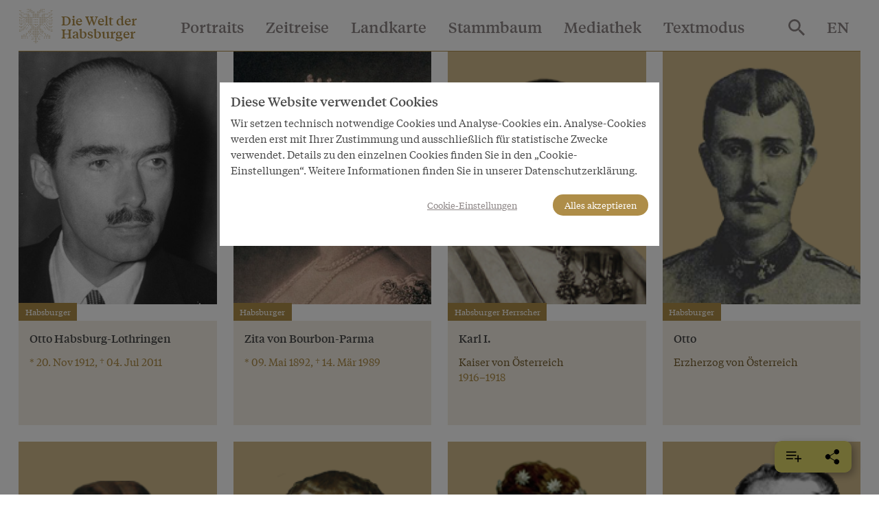

--- FILE ---
content_type: text/html; charset=utf-8
request_url: https://www.habsburger.net/de/habsburger-list?sort=field_estimated_date_range%20ASC&sort_order=DESC&sort_by=title&-C=sqfxvranqj&template=autoload
body_size: 20496
content:
<!DOCTYPE html>
<!--[if gt IE 8]><!--> <html class="no-js" lang="de" dir="ltr"> <!--<![endif]-->
<head>
  <meta charset="utf-8" />
<meta name="viewport" content="width=device-width, initial-scale=1.0" />
<meta http-equiv="ImageToolbar" content="false" />
<link rel="canonical" href="https://www.habsburger.net/de/habsburger-list" />
<link rel="shortlink" href="https://www.habsburger.net/de/habsburger-list" />
<meta property="og:site_name" content="Die Welt der Habsburger" />
<meta property="og:type" content="article" />
<meta property="og:url" content="https://www.habsburger.net/de/habsburger-list" />
<meta property="og:title" content="HabsburgerList" />
  
  <title>HabsburgerList | Die Welt der Habsburger</title>
  <link rel="stylesheet" href="https://www.habsburger.net/files/css/css_TN8gbDxWBcq-DUgK_6AKeXlA97rCJ5o0BpLSW7rtSQM.css" />
<link rel="stylesheet" href="https://www.habsburger.net/files/css/css_jENQOQqZCRFGZK__DTefxYiXR2RUf03k1ugj3_Vg7vk.css" />

<!--[if IE]>
<link rel="stylesheet" href="https://www.habsburger.net/files/css/css_AbpHGcgLb-kRsJGnwFEktk7uzpZOCcBY74-YBdrKVGs.css" />
<![endif]-->
<link rel="stylesheet" href="https://www.habsburger.net/files/css/css_sY0Rd_zoMwS6T6gcaf3RBAIZRJY_PUlTO7v3df6S7N8.css" />
  <script src="https://www.habsburger.net/files/js/js_xpzcLYVJDS3IYPF-fN_P3oY4TsZpvwIMw0aQVe4wa0E.js"></script>
<script src="https://www.habsburger.net/files/js/js_lItpVUNZmIizHYk40_jeVxtOsARiWx7dgRpHZRCJv3A.js"></script>
<script>document.createElement( "picture" );</script>
<script src="https://www.habsburger.net/files/js/js_gHk2gWJ_Qw_jU2qRiUmSl7d8oly1Cx7lQFrqcp3RXcI.js"></script>
<script>document.createElement( "picture" );</script>
<script src="https://www.habsburger.net/files/js/js_0uJAxcVBmWwY4-Nq4IjXvBGLJniTT4X-_R2INIVovyI.js"></script>
<script>var erasJSON = '{"nodes":[{"node":{"title":"Das Erbe der Babenberger","field_estimated_date_range":"1273/10/1-1282/12/17","field_era_color":"#B9B9B8","path":"/de/epochen/das-erbe-der-babenberger","nid":"1238"}},{"node":{"title":"Ausbau der Herrschaft","field_estimated_date_range":"1282-1477","field_era_color":"#8F806C","path":"/de/epochen/ausbau-der-herrschaft","nid":"1240"}},{"node":{"title":"Aufstieg zur Gro\u00dfmacht","field_estimated_date_range":"1477-1526","field_era_color":"#E6BF6E","path":"/de/epochen/aufstieg-zur-grossmacht","nid":"1242"}},{"node":{"title":"Das konfessionelle Zeitalter","field_estimated_date_range":"1526-1648","field_era_color":"#BFBB70","path":"/de/epochen/das-konfessionelle-zeitalter","nid":"1246"}},{"node":{"title":"Das barocke \u00d6sterreich","field_estimated_date_range":"1648-1740","field_era_color":"#98C39F","path":"/de/epochen/das-barocke-osterreich","nid":"1248"}},{"node":{"title":"Aufgekl\u00e4rter Absolutismus","field_estimated_date_range":"1740-1792","field_era_color":"#6896A8","path":"/de/epochen/aufgeklarter-absolutismus","nid":"1252"}},{"node":{"title":"Revolutionen","field_estimated_date_range":"1792-1848","field_era_color":"#9F77A6","path":"/de/epochen/revolutionen","nid":"1244"}},{"node":{"title":"Nationale Konflikte","field_estimated_date_range":"1848-1914","field_era_color":"#7F7F7F","path":"/de/epochen/nationale-konflikte","nid":"1254"}},{"node":{"title":"Der Untergang","field_estimated_date_range":"1914/6/28-1918/11/13","field_era_color":"#020302","path":"/de/epochen/der-untergang","nid":"1250"}}],"pager":{"pages":1,"page":0,"count":9,"limit":10}}'</script>
<script src="https://www.habsburger.net/files/js/js_JkEdS1dtmubyZtr3sijrxnCLrjdjGk7HJcT24hu9gWA.js"></script>
<script>jQuery.extend(Drupal.settings, {"basePath":"\/","pathPrefix":"de\/","setHasJsCookie":0,"ajaxPageState":{"theme":"wdh","theme_token":"FFOw5Q7cJ0MdTaD4QeI7vNds_nwGbITYaiRQNo824W8","js":{"sites\/all\/modules\/contrib\/picture\/picturefill2\/picturefill.min.js":1,"sites\/all\/modules\/contrib\/picture\/picture.min.js":1,"sites\/all\/modules\/contrib\/jquery_update\/replace\/jquery\/3.1\/jquery.min.js":1,"misc\/jquery-extend-3.4.0.js":1,"misc\/jquery-html-prefilter-3.5.0-backport.js":1,"misc\/jquery.once.js":1,"misc\/drupal.js":1,"sites\/all\/modules\/contrib\/picture\/lazysizes\/lazysizes.min.js":1,"0":1,"sites\/all\/modules\/contrib\/entityreference\/js\/entityreference.js":1,"1":1,"public:\/\/languages\/de_-uMaDiVNSYqvgSGybgL-jKmRphvMfgIfAx9oGP2Zl9I.js":1,"sites\/all\/modules\/contrib\/better_exposed_filters\/better_exposed_filters.js":1,"2":1,"sites\/all\/themes\/contrib\/wdh\/js\/foundation.min.js":1,"sites\/all\/themes\/contrib\/wdh\/js\/libraries\/slick.min.js":1,"sites\/all\/themes\/contrib\/wdh\/js\/libraries\/modernizr.js":1,"sites\/all\/themes\/contrib\/wdh\/js\/libraries\/isotope.js":1,"sites\/all\/themes\/contrib\/wdh\/js\/libraries\/helperfunctions.js":1,"sites\/all\/themes\/contrib\/wdh\/js\/zoom.js":1,"sites\/all\/themes\/contrib\/wdh\/js\/overlay.js":1,"sites\/all\/themes\/contrib\/wdh\/js\/wdh.js":1,"sites\/all\/themes\/contrib\/wdh\/js\/gdpr-cookies.js":1,"sites\/all\/themes\/contrib\/wdh\/js\/bookmarking.js":1,"sites\/all\/themes\/contrib\/wdh\/js\/timeline-header.js":1},"css":{"sites\/all\/modules\/contrib\/picture\/picture_wysiwyg.css":1,"sites\/all\/modules\/contrib\/views\/css\/views.css":1,"sites\/all\/modules\/contrib\/ckeditor\/css\/ckeditor.css":1,"sites\/all\/modules\/contrib\/ctools\/css\/ctools.css":1,"sites\/all\/themes\/contrib\/wdh\/css\/ie.css":1,"sites\/all\/themes\/contrib\/wdh\/css\/fonts.css":1,"sites\/all\/themes\/contrib\/wdh\/css\/app.css":1}},"better_exposed_filters":{"datepicker":false,"slider":false,"settings":[],"autosubmit":false,"views":{"drupalhabsburger":{"displays":{"page":{"filters":[]}}},"dropdowns":{"displays":{"portraits":{"filters":[]},"timeline":{"filters":[]},"map":{"filters":[]},"stammbaum":{"filters":[]},"themes":{"filters":[]},"aspects":{"filters":[]},"eras":{"filters":[]},"habsburgs":{"filters":[]}}},"most_viewed":{"displays":{"themes_dropdown":{"filters":[]},"habsburgs_dropdown":{"filters":[]}}},"interface_json":{"displays":{"page_2":{"filters":[]}}}}}});</script>
</head>
<body class="html not-front not-logged-in no-sidebars page-habsburger-list i18n-de lang-de section-habsburger-list views-page" >
  <div class="skip-link">
    <a href="#main-content" class="element-invisible element-focusable">Direkt zum Inhalt</a>
  </div>
    <!--.page -->
  <div class="off-canvas position-right hide-for-print " id="offCanvas" data-off-canvas>
       <button class="close-button" aria-label="Close menu" type="button" data-close>
        <span aria-hidden="true">&times;</span>
      </button>

      <!-- Menu -->
      <ul class="menu accordion-menu">
        <li>
          <a href="/de/suche">
            Suche          </a>
        </li>
      </ul>
      <ul id="main-menu-offcanvas" class="menu vertical accordion-menu" data-accordion-menu data-submenu-toggle="true"><li class="first leaf"><a href="/de/portraits">Portraits</a></li><li class="leaf"><a href="/de/zeitreise">Zeitreise</a></li><li class="leaf"><a href="/de/landkarte">Landkarte</a></li><li class="leaf"><a href="/de/stammbaum">Stammbaum</a></li><li class="leaf" title=""><a href="/de/mediathek" title="">Mediathek</a></li><li class="last expanded" title=""><a href="/de/textmodus" title="">Textmodus</a><ul class="menu vertical is-active"><li class="first leaf"><a href="/de/themen">Themen</a></li><li class="leaf" title=""><a href="/de/aspekte" title="">Aspekte</a></li><li class="leaf"><a href="/de/zeitraeume">Zeiträume</a></li><li class="leaf"><a href="/de/habsburger">Habsburger</a></li><li class="leaf"><a href="/de/personen-orte-ereignisse">Personen, Orte &amp;  Ereignisse</a></li><li class="leaf"><a href="/de/ausstellungen">Ausstellungen</a></li><li class="last leaf"><a href="/de/inhaltsverzeichnis">Inhaltsverzeichnis</a></li></ul></li></ul>      <ul id="about-menu-offcanvas" class="menu vertical accordion-menu" data-accordion-menu data-submenu-toggle="true"><li class="first last expanded"><a href="/de/ueber-das-projekt">Welt und Welten der Habsburger</a><ul class="menu vertical is-active"><li class="first leaf"><a href="/de/ueber-das-projekt/eine-virtuelle-ausstellung">Eine virtuelle Ausstellung</a></li><li class="leaf"><a href="/de/ueber-das-projekt/facts-figures">Facts &amp; Figures</a></li><li class="leaf"><a href="/de/ueber-das-projekt/team-im-projektzeitraum-2008-2010">Team im Projektzeitraum 2008-2010</a></li><li class="last leaf"><a href="/de/ueber-das-projekt/auszeichnungen">Auszeichnungen</a></li></ul></li></ul>      <ul id="contact-menu-offcanvas" class="menu vertical accordion-menu" data-accordion-menu data-submenu-toggle="true"><li class="first last expanded"><a href="/de/service-kontakt">Service &amp; Kontakt</a><ul class="menu vertical is-active"><li class="first leaf"><a href="/de/service-kontakt/impressum">Impressum</a></li><li class="leaf"><a href="/de/service-kontakt/datenschutzerklaerung">Datenschutzerklärung</a></li><li class="last leaf"><a href="/de/service-kontakt/presseinfo">Presseinfo</a></li></ul></li></ul>      
          <section class="block block-locale block-locale-language">

      
      <div class="item-list"><ul class="menu"><li class="active hide first"><a href="/de/habsburger-list" class=" active"><span class='short'>DE</span><span class='long'>Deutsch</span></a></li>
<li class=" last"><a href="/en/habsburger-list" class=""><span class='short'>EN</span><span class='long'>English</span></a></li>
</ul></div>  
</section>    </div>
  <div class="off-canvas-content" data-off-canvas-content>
    <!--.l-header -->
          <header role="banner" class="l-header headroom sticky" data-sticky data-margin-top="0" id="page-header">
                  <!--.top-bar -->
        <nav class="top-bar" data-topbar>
          <ul class="menu expanded" id="topbar-logo">
            <li class="home-link"><svg class="logo" viewBox="0 0 30 30"><use xlink:href="#logo"></use></svg>
              <span class="site-name"><a href="/de" rel="home" title="Die Welt der Habsburger Startseite"><span>Die Welt der</span><br><span>Habsburger</span></a></span>
              <span class="page-header mobile-page-header hide hide-for-tablet"></span>
            </li>
            <li class="toggle-offcanvas hide-for-large align-right text-right">
                <!--<a href="#" data-toggle="offCanvas"><span></span></a>-->
               <button class="menu-icon" type="button" data-toggle="offCanvas"></button>
             </li>
          </ul>
          <div class="top-bar-left show-for-large hide-for-print nav">
                          <ul id="main-menu" class="main-nav menu horizontal"><li class="first leaf" data-toggle="dropdown-portrait"><a href="/de/portraits">Portraits</a></li><li class="leaf" data-toggle="dropdown-timeline"><a href="/de/zeitreise">Zeitreise</a></li><li class="leaf" data-toggle="dropdown-map"><a href="/de/landkarte">Landkarte</a></li><li class="leaf" data-toggle="dropdown-stammbaum"><a href="/de/stammbaum">Stammbaum</a></li><li class="leaf" title="" data-toggle="dropdown-media"><a href="/de/mediathek" title="">Mediathek</a></li><li class="last expanded" title="" data-toggle="dropdown-textmode"><a href="/de/textmodus" title="">Textmodus</a></li></ul>                      </div>
          <div class="top-bar-right show-for-large hide-for-print nav">
            <ul class="menu menu-search">
              <li>
                <a href="/de/suche">
                  <svg style="vertical-align:middle" xmlns="http://www.w3.org/2000/svg" width="24" height="24" viewBox="0 0 35.68 35.73"><title>search</title><path d="M27.56,24.42,37.74,34.61l-3,3.06L24.49,27.48V25.86L24,25.28a14.41,14.41,0,0,1-4,2.35,13.16,13.16,0,0,1-9.83-.19,13.37,13.37,0,0,1-7-7.06,12.58,12.58,0,0,1-1.06-5.14,12.71,12.71,0,0,1,1.06-5.19,13.31,13.31,0,0,1,7.05-7,12.58,12.58,0,0,1,5.14-1.06A12.71,12.71,0,0,1,20.5,3a13.37,13.37,0,0,1,7.06,7.05,13.21,13.21,0,0,1,.19,9.85,13.61,13.61,0,0,1-2.35,4l.58.57Zm-12.25,0a8.84,8.84,0,0,0,6.51-2.7,8.89,8.89,0,0,0,2.67-6.48,9.12,9.12,0,0,0-9.18-9.18A8.89,8.89,0,0,0,8.83,8.73a8.84,8.84,0,0,0-2.7,6.51,8.84,8.84,0,0,0,2.7,6.48A8.84,8.84,0,0,0,15.31,24.42Z" fill="#8D8686" transform="translate(-2.06 -1.94)"/></svg>
                </a>
              </li>
            </ul>
                      </div>
          <div class="top-bar-right show-for-large nav hide-for-print">
                                <section class="block block-locale block-locale-language">

      
      <div class="item-list"><ul class="menu"><li class="active hide first"><a href="/de/habsburger-list" class=" active"><span class='short'>DE</span><span class='long'>Deutsch</span></a></li>
<li class=" last"><a href="/en/habsburger-list" class=""><span class='short'>EN</span><span class='long'>English</span></a></li>
</ul></div>  
</section>                      </div>
        </nav>
        <div class="page-content show-for-tablet">
          <hr >
        </div>
        <!--/.top-bar -->
                      
    </header>
    <!--/.l-header -->
        
      <div class="grid-container main" id="page-content">

        
        
        <main role="main" class="grid-x grid-padding-x">
          <div class="cell large-12">
            
            <a id="main-content"></a>

            
            
            
              
      
      <div class="view view-drupalhabsburger view-id-drupalhabsburger view-display-id-page solrlist solrattributes view-dom-id-99a2a414d7675dd39d0857cd3cf22e38">
      
  
  
      <div class="grid-x grid-margin-x small-up-2 medium-up-3 large-up-4" data-equalizer>
      	
<article id="node-9927" class="node node-person node-teaser attribute teaser cell" about="/de/personen/habsburger/otto-habsburg-lothringen" typeof="sioc:Person foaf:Document">

    <a href="/de/personen/habsburger/otto-habsburg-lothringen" class="image">
       

  <article id="node-10427" data-nid="10427" class="node node-bild inline_teaser_portrait teaser" about="/de/medien/dr-otto-habsburg-lothringen" typeof="sioc:Item foaf:Document">
<picture >
<!--[if IE 9]><video style="display: none;"><![endif]-->
<source data-srcset="https://www.habsburger.net/files/styles/teaser_p_s/public/images/teaser/otto_teaser.jpeg?itok=O5tMhSVr&amp;timestamp=1350312209 1x, https://www.habsburger.net/files/styles/teaser_p_s2x/public/images/teaser/otto_teaser.jpeg?itok=rbfaz_rr&amp;timestamp=1350312209 2x" media="@media all and (max-width:639px)" />
<source data-srcset="https://www.habsburger.net/files/styles/teaser_p_m/public/images/teaser/otto_teaser.jpeg?itok=-8cjUdW5&amp;timestamp=1350312209 1x, https://www.habsburger.net/files/styles/teaser_p_m/public/images/teaser/otto_teaser.jpeg?itok=-8cjUdW5&amp;timestamp=1350312209 2x" media="@media all and (min-width:640px) and (max-width:1023px)" />
<source data-srcset="https://www.habsburger.net/files/styles/teaser_p_m/public/images/teaser/otto_teaser.jpeg?itok=-8cjUdW5&amp;timestamp=1350312209 1x, https://www.habsburger.net/files/styles/teaser_p_m/public/images/teaser/otto_teaser.jpeg?itok=-8cjUdW5&amp;timestamp=1350312209 2x" media="@media all and (min-width:1024px) " />
<!--[if IE 9]></video><![endif]-->
<img  class="lazyload" src="https://www.habsburger.net/files/styles/teaser_p_m/public/images/teaser/otto_teaser.jpeg?itok=-8cjUdW5&amp;timestamp=1350312209" alt="" title="" />
</picture>  </article>

  </a>
  <div class="overlay">
    <div class="body body text-secondary">Otto war der älteste Sohn des letzten österreichischen Kaiserpaares, Karl und Zita, und gilt somit als der „letzte...</div>  </div>
  <div class="content" data-equalizer-watch>
    <label class="label">    Habsburger</label>
        <a href="/de/personen/habsburger/otto-habsburg-lothringen" class="node-title" class="title">Otto Habsburg-Lothringen</a>
          <p class="date">* 20. Nov 1912, † 04. Jul 2011</p>
     
    <span property="dc:title" content="Otto Habsburg-Lothringen" class="rdf-meta element-hidden"></span><span property="sioc:num_replies" content="0" datatype="xsd:integer" class="rdf-meta element-hidden"></span>      </div>

</article>
	
<article id="node-713" class="node node-person node-promoted node-teaser attribute teaser cell" about="/de/personen/habsburger/zita-von-bourbon-parma" typeof="sioc:Person foaf:Document">

    <a href="/de/personen/habsburger/zita-von-bourbon-parma" class="image">
       

  <article id="node-712" data-nid="712" class="node node-bild inline_teaser_portrait teaser" about="/de/medien/kaiserin-zita" typeof="sioc:Item foaf:Document">
<picture >
<!--[if IE 9]><video style="display: none;"><![endif]-->
<source data-srcset="https://www.habsburger.net/files/styles/teaser_p_s/public/images/teaser/kaiserin_zita_teaser.jpg?itok=VPfEtBXA&amp;timestamp=1332114585 1x, https://www.habsburger.net/files/styles/teaser_p_s2x/public/images/teaser/kaiserin_zita_teaser.jpg?itok=Z1q7K3vv&amp;timestamp=1332114585 2x" media="@media all and (max-width:639px)" />
<source data-srcset="https://www.habsburger.net/files/styles/teaser_p_m/public/images/teaser/kaiserin_zita_teaser.jpg?itok=kFkaYpZT&amp;timestamp=1332114585 1x, https://www.habsburger.net/files/styles/teaser_p_m/public/images/teaser/kaiserin_zita_teaser.jpg?itok=kFkaYpZT&amp;timestamp=1332114585 2x" media="@media all and (min-width:640px) and (max-width:1023px)" />
<source data-srcset="https://www.habsburger.net/files/styles/teaser_p_m/public/images/teaser/kaiserin_zita_teaser.jpg?itok=kFkaYpZT&amp;timestamp=1332114585 1x, https://www.habsburger.net/files/styles/teaser_p_m/public/images/teaser/kaiserin_zita_teaser.jpg?itok=kFkaYpZT&amp;timestamp=1332114585 2x" media="@media all and (min-width:1024px) " />
<!--[if IE 9]></video><![endif]-->
<img  class="lazyload" src="https://www.habsburger.net/files/styles/teaser_p_m/public/images/teaser/kaiserin_zita_teaser.jpg?itok=kFkaYpZT&amp;timestamp=1332114585" alt="" title="" />
</picture>  </article>

  </a>
  <div class="overlay">
    <div class="body body text-secondary">Zita heiratete 1911 den späteren Kaiser Karl I., sie war die Mutter von Otto Habsburg-Lothringen. Zita hatte großen...</div>  </div>
  <div class="content" data-equalizer-watch>
    <label class="label">    Habsburger</label>
        <a href="/de/personen/habsburger/zita-von-bourbon-parma" class="node-title" class="title">Zita von Bourbon-Parma</a>
          <p class="date">* 09. Mai 1892, † 14. Mär 1989</p>
     
    <span property="dc:title" content="Zita von Bourbon-Parma" class="rdf-meta element-hidden"></span><span property="sioc:num_replies" content="0" datatype="xsd:integer" class="rdf-meta element-hidden"></span>      </div>

</article>
	
<article id="node-891" class="node node-person node-teaser attribute teaser cell" about="/de/personen/habsburger-herrscher/karl-i" typeof="sioc:Person foaf:Document">

    <a href="/de/personen/habsburger-herrscher/karl-i" class="image">
       

  <article id="node-889" data-nid="889" class="node node-bild inline_teaser_portrait teaser" about="/de/medien/kaiser-karl-i" typeof="sioc:Item foaf:Document">
   <picture >
<!--[if IE 9]><video style="display: none;"><![endif]-->
<source data-srcset="https://www.habsburger.net/files/styles/teaser_p_s/public/images/special/kaiser_karl_i._special.jpg?itok=Vhy8ZRJc&amp;timestamp=1332117573 1x, https://www.habsburger.net/files/styles/teaser_p_s2x/public/images/special/kaiser_karl_i._special.jpg?itok=0txYg1Iu&amp;timestamp=1332117573 2x" media="@media all and (max-width:639px)" />
<source data-srcset="https://www.habsburger.net/files/styles/teaser_p_m/public/images/special/kaiser_karl_i._special.jpg?itok=0kULvOmR&amp;timestamp=1332117573 1x, https://www.habsburger.net/files/styles/teaser_p_m/public/images/special/kaiser_karl_i._special.jpg?itok=0kULvOmR&amp;timestamp=1332117573 2x" media="@media all and (min-width:640px) and (max-width:1023px)" />
<source data-srcset="https://www.habsburger.net/files/styles/teaser_p_m/public/images/special/kaiser_karl_i._special.jpg?itok=0kULvOmR&amp;timestamp=1332117573 1x, https://www.habsburger.net/files/styles/teaser_p_m/public/images/special/kaiser_karl_i._special.jpg?itok=0kULvOmR&amp;timestamp=1332117573 2x" media="@media all and (min-width:1024px) " />
<!--[if IE 9]></video><![endif]-->
<img  class="lazyload" src="https://www.habsburger.net/files/styles/teaser_p_m/public/images/special/kaiser_karl_i._special.jpg?itok=0kULvOmR&amp;timestamp=1332117573" alt="" title="" />
</picture>  </article>

  </a>
  <div class="overlay">
    <div class="body body text-secondary">Karl wurde nach dem Tod seines Onkels Franz Ferdinand 1914 Thronfolger und nach dem Tod Franz Josephs I. mitten im...</div>  </div>
  <div class="content" data-equalizer-watch>
    <label class="label">    Habsburger Herrscher</label>
        <a href="/de/personen/habsburger-herrscher/karl-i" class="node-title" class="title">Karl I.</a>
          <div class="reign">    Kaiser von Österreich <div class="date">
  1916–1918</div></div>
     
    <span property="dc:title" content="Karl I." class="rdf-meta element-hidden"></span><span property="sioc:num_replies" content="0" datatype="xsd:integer" class="rdf-meta element-hidden"></span>      </div>

</article>
	
<article id="node-717" class="node node-person node-teaser attribute teaser cell" about="/de/personen/habsburger/otto" typeof="sioc:Person foaf:Document">

    <a href="/de/personen/habsburger/otto" class="image">
       

  <article id="node-716" data-nid="716" class="node node-bild inline_teaser_portrait teaser" about="/de/medien/tableau-mit-portrats-von-erzherzog-otto-seiner-gemahlin-maria-josefa-von-sachsen-sowie-1" typeof="sioc:Item foaf:Document">
   <picture >
<!--[if IE 9]><video style="display: none;"><![endif]-->
<source data-srcset="https://www.habsburger.net/files/styles/teaser_p_s/public/images/special/tableau_mit_portraets_von_erzherzog_otto_seiner_gemahlin_maria_josefa_von_sachsen_sowie_erzherzog_carl_franz_joseph_der_spaetere_kaiser_karl_i._um_1895_special.jpg?itok=eeO4aF07&amp;timestamp=1332114589 1x, https://www.habsburger.net/files/styles/teaser_p_s2x/public/images/special/tableau_mit_portraets_von_erzherzog_otto_seiner_gemahlin_maria_josefa_von_sachsen_sowie_erzherzog_carl_franz_joseph_der_spaetere_kaiser_karl_i._um_1895_special.jpg?itok=9LSV1XRZ&amp;timestamp=1332114589 2x" media="@media all and (max-width:639px)" />
<source data-srcset="https://www.habsburger.net/files/styles/teaser_p_m/public/images/special/tableau_mit_portraets_von_erzherzog_otto_seiner_gemahlin_maria_josefa_von_sachsen_sowie_erzherzog_carl_franz_joseph_der_spaetere_kaiser_karl_i._um_1895_special.jpg?itok=zfkYIsVC&amp;timestamp=1332114589 1x, https://www.habsburger.net/files/styles/teaser_p_m/public/images/special/tableau_mit_portraets_von_erzherzog_otto_seiner_gemahlin_maria_josefa_von_sachsen_sowie_erzherzog_carl_franz_joseph_der_spaetere_kaiser_karl_i._um_1895_special.jpg?itok=zfkYIsVC&amp;timestamp=1332114589 2x" media="@media all and (min-width:640px) and (max-width:1023px)" />
<source data-srcset="https://www.habsburger.net/files/styles/teaser_p_m/public/images/special/tableau_mit_portraets_von_erzherzog_otto_seiner_gemahlin_maria_josefa_von_sachsen_sowie_erzherzog_carl_franz_joseph_der_spaetere_kaiser_karl_i._um_1895_special.jpg?itok=zfkYIsVC&amp;timestamp=1332114589 1x, https://www.habsburger.net/files/styles/teaser_p_m/public/images/special/tableau_mit_portraets_von_erzherzog_otto_seiner_gemahlin_maria_josefa_von_sachsen_sowie_erzherzog_carl_franz_joseph_der_spaetere_kaiser_karl_i._um_1895_special.jpg?itok=zfkYIsVC&amp;timestamp=1332114589 2x" media="@media all and (min-width:1024px) " />
<!--[if IE 9]></video><![endif]-->
<img  class="lazyload" src="https://www.habsburger.net/files/styles/teaser_p_m/public/images/special/tableau_mit_portraets_von_erzherzog_otto_seiner_gemahlin_maria_josefa_von_sachsen_sowie_erzherzog_carl_franz_joseph_der_spaetere_kaiser_karl_i._um_1895_special.jpg?itok=zfkYIsVC&amp;timestamp=1332114589" alt="" title="" />
</picture>  </article>

  </a>
  <div class="overlay">
    <div class="body body text-secondary">Der "schöne Erzherzog" machte vor allem dank seines skandalträchtigen Lebensstils von sich reden. Nach dem Selbstmord...</div>  </div>
  <div class="content" data-equalizer-watch>
    <label class="label">    Habsburger</label>
        <a href="/de/personen/habsburger/otto" class="node-title" class="title">Otto</a>
          <div class="reign">    Erzherzog von Österreich </div>
     
    <span property="dc:title" content="Otto" class="rdf-meta element-hidden"></span><span property="sioc:num_replies" content="0" datatype="xsd:integer" class="rdf-meta element-hidden"></span>      </div>

</article>
	
<article id="node-821" class="node node-person node-teaser attribute teaser cell" about="/de/personen/habsburger/franz-ferdinand" typeof="sioc:Person foaf:Document">

    <a href="/de/personen/habsburger/franz-ferdinand" class="image">
       

  <article id="node-820" data-nid="820" class="node node-bild inline_teaser_portrait teaser" about="/de/medien/erzherzog-franz-ferdinand" typeof="sioc:Item foaf:Document">
   <picture >
<!--[if IE 9]><video style="display: none;"><![endif]-->
<source data-srcset="https://www.habsburger.net/files/styles/teaser_p_s/public/images/special/erzherzog_franz_ferdinand_special.jpg?itok=rhIRc2oV&amp;timestamp=1332116056 1x, https://www.habsburger.net/files/styles/teaser_p_s2x/public/images/special/erzherzog_franz_ferdinand_special.jpg?itok=ikO_6Kbb&amp;timestamp=1332116056 2x" media="@media all and (max-width:639px)" />
<source data-srcset="https://www.habsburger.net/files/styles/teaser_p_m/public/images/special/erzherzog_franz_ferdinand_special.jpg?itok=V6mjy27m&amp;timestamp=1332116056 1x, https://www.habsburger.net/files/styles/teaser_p_m/public/images/special/erzherzog_franz_ferdinand_special.jpg?itok=V6mjy27m&amp;timestamp=1332116056 2x" media="@media all and (min-width:640px) and (max-width:1023px)" />
<source data-srcset="https://www.habsburger.net/files/styles/teaser_p_m/public/images/special/erzherzog_franz_ferdinand_special.jpg?itok=V6mjy27m&amp;timestamp=1332116056 1x, https://www.habsburger.net/files/styles/teaser_p_m/public/images/special/erzherzog_franz_ferdinand_special.jpg?itok=V6mjy27m&amp;timestamp=1332116056 2x" media="@media all and (min-width:1024px) " />
<!--[if IE 9]></video><![endif]-->
<img  class="lazyload" src="https://www.habsburger.net/files/styles/teaser_p_m/public/images/special/erzherzog_franz_ferdinand_special.jpg?itok=V6mjy27m&amp;timestamp=1332116056" alt="" title="" />
</picture>  </article>

  </a>
  <div class="overlay">
    <div class="body body text-secondary">Franz Ferdinand, ein Neffe von Kaiser Franz Joseph, war nach dem Selbstmord des Kronprinzen Rudolf und offiziell nach...</div>  </div>
  <div class="content" data-equalizer-watch>
    <label class="label">    Habsburger</label>
        <a href="/de/personen/habsburger/franz-ferdinand" class="node-title" class="title">Franz Ferdinand</a>
          <div class="reign">    Erzherzog von Österreich-Este </div>
     
    <span property="dc:title" content="Franz Ferdinand" class="rdf-meta element-hidden"></span><span property="sioc:num_replies" content="0" datatype="xsd:integer" class="rdf-meta element-hidden"></span>      </div>

</article>
	
<article id="node-829" class="node node-person node-teaser attribute teaser cell" about="/de/personen/habsburger/rudolf" typeof="sioc:Person foaf:Document">

    <a href="/de/personen/habsburger/rudolf" class="image">
       

  <article id="node-828" data-nid="828" class="node node-bild inline_teaser_portrait teaser" about="/de/medien/heinrich-von-angeli-kronprinz-rudolf-im-flottenrock-mit-dem-orden-vom-goldenen-vlies" typeof="sioc:Item foaf:Document">
   <picture >
<!--[if IE 9]><video style="display: none;"><![endif]-->
<source data-srcset="https://www.habsburger.net/files/styles/teaser_p_s/public/images/special/heinrich_von_angeli_kronprinz_rudolf_im_flottenrock_mit_dem_orden_vom_goldenen_vlies_oelgemaelde_1885_special.jpg?itok=adhFvq33&amp;timestamp=1332116571 1x, https://www.habsburger.net/files/styles/teaser_p_s2x/public/images/special/heinrich_von_angeli_kronprinz_rudolf_im_flottenrock_mit_dem_orden_vom_goldenen_vlies_oelgemaelde_1885_special.jpg?itok=MpjW-SAL&amp;timestamp=1332116571 2x" media="@media all and (max-width:639px)" />
<source data-srcset="https://www.habsburger.net/files/styles/teaser_p_m/public/images/special/heinrich_von_angeli_kronprinz_rudolf_im_flottenrock_mit_dem_orden_vom_goldenen_vlies_oelgemaelde_1885_special.jpg?itok=H0d3geRv&amp;timestamp=1332116571 1x, https://www.habsburger.net/files/styles/teaser_p_m/public/images/special/heinrich_von_angeli_kronprinz_rudolf_im_flottenrock_mit_dem_orden_vom_goldenen_vlies_oelgemaelde_1885_special.jpg?itok=H0d3geRv&amp;timestamp=1332116571 2x" media="@media all and (min-width:640px) and (max-width:1023px)" />
<source data-srcset="https://www.habsburger.net/files/styles/teaser_p_m/public/images/special/heinrich_von_angeli_kronprinz_rudolf_im_flottenrock_mit_dem_orden_vom_goldenen_vlies_oelgemaelde_1885_special.jpg?itok=H0d3geRv&amp;timestamp=1332116571 1x, https://www.habsburger.net/files/styles/teaser_p_m/public/images/special/heinrich_von_angeli_kronprinz_rudolf_im_flottenrock_mit_dem_orden_vom_goldenen_vlies_oelgemaelde_1885_special.jpg?itok=H0d3geRv&amp;timestamp=1332116571 2x" media="@media all and (min-width:1024px) " />
<!--[if IE 9]></video><![endif]-->
<img  class="lazyload" src="https://www.habsburger.net/files/styles/teaser_p_m/public/images/special/heinrich_von_angeli_kronprinz_rudolf_im_flottenrock_mit_dem_orden_vom_goldenen_vlies_oelgemaelde_1885_special.jpg?itok=H0d3geRv&amp;timestamp=1332116571" alt="" title="" />
</picture>  </article>

  </a>
  <div class="overlay">
    <div class="body body text-secondary">Kronprinz Rudolf gilt als tragische Figur der untergehenden Monarchie. Mit seinen im Vergleich zu seinem Vater Franz...</div>  </div>
  <div class="content" data-equalizer-watch>
    <label class="label">    Habsburger</label>
        <a href="/de/personen/habsburger/rudolf" class="node-title" class="title">Rudolf</a>
          <div class="reign">    Kronprinz von Österreich-Ungarn </div>
     
    <span property="dc:title" content="Rudolf" class="rdf-meta element-hidden"></span><span property="sioc:num_replies" content="0" datatype="xsd:integer" class="rdf-meta element-hidden"></span>      </div>

</article>
	
<article id="node-827" class="node node-person node-teaser attribute teaser cell" about="/de/personen/habsburger/elisabeth" typeof="sioc:Person foaf:Document">

    <a href="/de/personen/habsburger/elisabeth" class="image">
       

  <article id="node-826" data-nid="826" class="node node-bild inline_teaser_portrait teaser" about="/de/medien/franz-xaver-winterhalter-kaiserin-elisabeth-im-ballkleid-mit-diamansternen-im-haar-olgemalde" typeof="sioc:Item foaf:Document">
   <picture >
<!--[if IE 9]><video style="display: none;"><![endif]-->
<source data-srcset="https://www.habsburger.net/files/styles/teaser_p_s/public/images/special/franz_xaver_winterhalter_kaiserin_elisabeth_im_ballkleid_mit_diamansternen_im_haar_oelgemaelde_1865_special.jpg?itok=rpemgeyl&amp;timestamp=1332116564 1x, https://www.habsburger.net/files/styles/teaser_p_s2x/public/images/special/franz_xaver_winterhalter_kaiserin_elisabeth_im_ballkleid_mit_diamansternen_im_haar_oelgemaelde_1865_special.jpg?itok=y09GN4it&amp;timestamp=1332116564 2x" media="@media all and (max-width:639px)" />
<source data-srcset="https://www.habsburger.net/files/styles/teaser_p_m/public/images/special/franz_xaver_winterhalter_kaiserin_elisabeth_im_ballkleid_mit_diamansternen_im_haar_oelgemaelde_1865_special.jpg?itok=0Fz5psrR&amp;timestamp=1332116564 1x, https://www.habsburger.net/files/styles/teaser_p_m/public/images/special/franz_xaver_winterhalter_kaiserin_elisabeth_im_ballkleid_mit_diamansternen_im_haar_oelgemaelde_1865_special.jpg?itok=0Fz5psrR&amp;timestamp=1332116564 2x" media="@media all and (min-width:640px) and (max-width:1023px)" />
<source data-srcset="https://www.habsburger.net/files/styles/teaser_p_m/public/images/special/franz_xaver_winterhalter_kaiserin_elisabeth_im_ballkleid_mit_diamansternen_im_haar_oelgemaelde_1865_special.jpg?itok=0Fz5psrR&amp;timestamp=1332116564 1x, https://www.habsburger.net/files/styles/teaser_p_m/public/images/special/franz_xaver_winterhalter_kaiserin_elisabeth_im_ballkleid_mit_diamansternen_im_haar_oelgemaelde_1865_special.jpg?itok=0Fz5psrR&amp;timestamp=1332116564 2x" media="@media all and (min-width:1024px) " />
<!--[if IE 9]></video><![endif]-->
<img  class="lazyload" src="https://www.habsburger.net/files/styles/teaser_p_m/public/images/special/franz_xaver_winterhalter_kaiserin_elisabeth_im_ballkleid_mit_diamansternen_im_haar_oelgemaelde_1865_special.jpg?itok=0Fz5psrR&amp;timestamp=1332116564" alt="" title="" />
</picture>  </article>

  </a>
  <div class="overlay">
    <div class="body body text-secondary">Elisabeth, genannt Sisi, war die Tochter des Herzogs Max in Bayern und der Herzogin Ludovika. 1853 verlobte sie sich in...</div>  </div>
  <div class="content" data-equalizer-watch>
    <label class="label">    Habsburger</label>
        <a href="/de/personen/habsburger/elisabeth" class="node-title" class="title">Elisabeth</a>
          <p class="date">* 24. Dez 1837, † 10. Sep 1898</p>
     
    <span property="dc:title" content="Elisabeth" class="rdf-meta element-hidden"></span><span property="sioc:num_replies" content="0" datatype="xsd:integer" class="rdf-meta element-hidden"></span>      </div>

</article>
	
<article id="node-711" class="node node-person node-teaser attribute teaser cell" about="/de/personen/habsburger/karl-ludwig" typeof="sioc:Person foaf:Document">

    <a href="/de/personen/habsburger/karl-ludwig" class="image">
       

  <article id="node-710" data-nid="710" class="node node-bild inline_teaser_portrait teaser" about="/de/medien/josef-kriehuber-erzherzog-karl-ludwig-lithographie-1862" typeof="sioc:Item foaf:Document">
   <picture >
<!--[if IE 9]><video style="display: none;"><![endif]-->
<source data-srcset="https://www.habsburger.net/files/styles/teaser_p_s/public/images/special/josef_kriehuber_erzherzog_karl_ludwig_lithographie_1862_special.jpg?itok=fhMxMNeZ&amp;timestamp=1332114581 1x, https://www.habsburger.net/files/styles/teaser_p_s2x/public/images/special/josef_kriehuber_erzherzog_karl_ludwig_lithographie_1862_special.jpg?itok=78TljX4O&amp;timestamp=1332114581 2x" media="@media all and (max-width:639px)" />
<source data-srcset="https://www.habsburger.net/files/styles/teaser_p_m/public/images/special/josef_kriehuber_erzherzog_karl_ludwig_lithographie_1862_special.jpg?itok=qwAtVuCC&amp;timestamp=1332114581 1x, https://www.habsburger.net/files/styles/teaser_p_m/public/images/special/josef_kriehuber_erzherzog_karl_ludwig_lithographie_1862_special.jpg?itok=qwAtVuCC&amp;timestamp=1332114581 2x" media="@media all and (min-width:640px) and (max-width:1023px)" />
<source data-srcset="https://www.habsburger.net/files/styles/teaser_p_m/public/images/special/josef_kriehuber_erzherzog_karl_ludwig_lithographie_1862_special.jpg?itok=qwAtVuCC&amp;timestamp=1332114581 1x, https://www.habsburger.net/files/styles/teaser_p_m/public/images/special/josef_kriehuber_erzherzog_karl_ludwig_lithographie_1862_special.jpg?itok=qwAtVuCC&amp;timestamp=1332114581 2x" media="@media all and (min-width:1024px) " />
<!--[if IE 9]></video><![endif]-->
<img  class="lazyload" src="https://www.habsburger.net/files/styles/teaser_p_m/public/images/special/josef_kriehuber_erzherzog_karl_ludwig_lithographie_1862_special.jpg?itok=qwAtVuCC&amp;timestamp=1332114581" alt="" title="" />
</picture>  </article>

  </a>
  <div class="overlay">
    <div class="body body text-secondary">Karl Ludwig stand zeitlebens im Schatten seiner älteren Brüder, Kaiser Franz Joseph und Maximilian von Mexiko. Als...</div>  </div>
  <div class="content" data-equalizer-watch>
    <label class="label">    Habsburger</label>
        <a href="/de/personen/habsburger/karl-ludwig" class="node-title" class="title">Karl Ludwig</a>
          <div class="reign">    Erzherzog von Österreich </div>
     
    <span property="dc:title" content="Karl Ludwig" class="rdf-meta element-hidden"></span><span property="sioc:num_replies" content="0" datatype="xsd:integer" class="rdf-meta element-hidden"></span>      </div>

</article>
	
<article id="node-836" class="node node-person node-teaser attribute teaser cell" about="/de/personen/habsburger/ferdinand-maximilian" typeof="sioc:Person foaf:Document">

    <a href="/de/personen/habsburger/ferdinand-maximilian" class="image">
       

  <article id="node-835" data-nid="835" class="node node-bild inline_teaser_portrait teaser" about="/de/medien/august-schoefft-kaiser-maximilian-von-mexiko-olgemalde-19-jahrhundert-0" typeof="sioc:Item foaf:Document">
   <picture >
<!--[if IE 9]><video style="display: none;"><![endif]-->
<source data-srcset="https://www.habsburger.net/files/styles/teaser_p_s/public/images/special/august_schoefft_kaiser_maximilian_von_mexiko_oelgemaelde_19._jahrhundert_special.jpg?itok=UlwPo5j8&amp;timestamp=1332116581 1x, https://www.habsburger.net/files/styles/teaser_p_s2x/public/images/special/august_schoefft_kaiser_maximilian_von_mexiko_oelgemaelde_19._jahrhundert_special.jpg?itok=H-JZRppu&amp;timestamp=1332116581 2x" media="@media all and (max-width:639px)" />
<source data-srcset="https://www.habsburger.net/files/styles/teaser_p_m/public/images/special/august_schoefft_kaiser_maximilian_von_mexiko_oelgemaelde_19._jahrhundert_special.jpg?itok=Jz3NzZkL&amp;timestamp=1332116581 1x, https://www.habsburger.net/files/styles/teaser_p_m/public/images/special/august_schoefft_kaiser_maximilian_von_mexiko_oelgemaelde_19._jahrhundert_special.jpg?itok=Jz3NzZkL&amp;timestamp=1332116581 2x" media="@media all and (min-width:640px) and (max-width:1023px)" />
<source data-srcset="https://www.habsburger.net/files/styles/teaser_p_m/public/images/special/august_schoefft_kaiser_maximilian_von_mexiko_oelgemaelde_19._jahrhundert_special.jpg?itok=Jz3NzZkL&amp;timestamp=1332116581 1x, https://www.habsburger.net/files/styles/teaser_p_m/public/images/special/august_schoefft_kaiser_maximilian_von_mexiko_oelgemaelde_19._jahrhundert_special.jpg?itok=Jz3NzZkL&amp;timestamp=1332116581 2x" media="@media all and (min-width:1024px) " />
<!--[if IE 9]></video><![endif]-->
<img  class="lazyload" src="https://www.habsburger.net/files/styles/teaser_p_m/public/images/special/august_schoefft_kaiser_maximilian_von_mexiko_oelgemaelde_19._jahrhundert_special.jpg?itok=Jz3NzZkL&amp;timestamp=1332116581" alt="" title="" />
</picture>  </article>

  </a>
  <div class="overlay">
    <div class="body body text-secondary">Jüngerer Bruder von Kaiser Franz Joseph. Maximilian war bis 1859 Generalgouverneur des Königreichs Lombardo-Venetien...</div>  </div>
  <div class="content" data-equalizer-watch>
    <label class="label">    Habsburger</label>
        <a href="/de/personen/habsburger/ferdinand-maximilian" class="node-title" class="title">Ferdinand Maximilian</a>
          <p class="date">* 06. Jul 1832, † 19. Jun 1867</p>
     
    <span property="dc:title" content="Ferdinand Maximilian" class="rdf-meta element-hidden"></span><span property="sioc:num_replies" content="0" datatype="xsd:integer" class="rdf-meta element-hidden"></span>      </div>

</article>
	
<article id="node-879" class="node node-person node-teaser attribute teaser cell" about="/de/personen/habsburger-herrscher/franz-joseph-i" typeof="sioc:Person foaf:Document">

    <a href="/de/personen/habsburger-herrscher/franz-joseph-i" class="image">
       

  <article id="node-12601" data-nid="12601" class="node node-bild inline_teaser_portrait teaser" about="/de/medien/kaiser-franz-joseph-i-oelgemaelde-um-1910-0" typeof="sioc:Item foaf:Document">
   <picture >
<!--[if IE 9]><video style="display: none;"><![endif]-->
<source data-srcset="https://www.habsburger.net/files/styles/teaser_p_s/public/images/special/kaiser_franz_joseph_i._oelgemaelde_um_1910_special.jpg?itok=99KgOzvw&amp;timestamp=1332117550 1x, https://www.habsburger.net/files/styles/teaser_p_s2x/public/images/special/kaiser_franz_joseph_i._oelgemaelde_um_1910_special.jpg?itok=n4lMkcz3&amp;timestamp=1332117550 2x" media="@media all and (max-width:639px)" />
<source data-srcset="https://www.habsburger.net/files/styles/teaser_p_m/public/images/special/kaiser_franz_joseph_i._oelgemaelde_um_1910_special.jpg?itok=gl1_rcgp&amp;timestamp=1332117550 1x, https://www.habsburger.net/files/styles/teaser_p_m/public/images/special/kaiser_franz_joseph_i._oelgemaelde_um_1910_special.jpg?itok=gl1_rcgp&amp;timestamp=1332117550 2x" media="@media all and (min-width:640px) and (max-width:1023px)" />
<source data-srcset="https://www.habsburger.net/files/styles/teaser_p_m/public/images/special/kaiser_franz_joseph_i._oelgemaelde_um_1910_special.jpg?itok=gl1_rcgp&amp;timestamp=1332117550 1x, https://www.habsburger.net/files/styles/teaser_p_m/public/images/special/kaiser_franz_joseph_i._oelgemaelde_um_1910_special.jpg?itok=gl1_rcgp&amp;timestamp=1332117550 2x" media="@media all and (min-width:1024px) " />
<!--[if IE 9]></video><![endif]-->
<img  class="lazyload" src="https://www.habsburger.net/files/styles/teaser_p_m/public/images/special/kaiser_franz_joseph_i._oelgemaelde_um_1910_special.jpg?itok=gl1_rcgp&amp;timestamp=1332117550" alt="" title="" />
</picture>  </article>

  </a>
  <div class="overlay">
    <div class="body body text-secondary">Franz Joseph bestieg 1848 den Thron des Kaisertums Österreich. Sein Herrschaftsverständnis war von großem Pflicht- und...</div>  </div>
  <div class="content" data-equalizer-watch>
    <label class="label">    Habsburger Herrscher</label>
        <a href="/de/personen/habsburger-herrscher/franz-joseph-i" class="node-title" class="title">Franz Joseph I.</a>
          <div class="reign">    Kaiser von Österreich <div class="date">
  1848–1916</div></div>
     
    <span property="dc:title" content="Franz Joseph I." class="rdf-meta element-hidden"></span><span property="sioc:num_replies" content="0" datatype="xsd:integer" class="rdf-meta element-hidden"></span>      </div>

</article>
	
<article id="node-733" class="node node-person node-teaser attribute teaser cell" about="/de/personen/habsburger/albrecht" typeof="sioc:Person foaf:Document">

    <a href="/de/personen/habsburger/albrecht" class="image">
       

  <article id="node-732" data-nid="732" class="node node-bild inline_teaser_portrait teaser" about="/de/medien/erzherzog-albrecht-druck-19-jahrhundert" typeof="sioc:Item foaf:Document">
   <picture >
<!--[if IE 9]><video style="display: none;"><![endif]-->
<source data-srcset="https://www.habsburger.net/files/styles/teaser_p_s/public/images/special/Array_special.jpg?itok=0ESArTmP&amp;timestamp=1332114612 1x, https://www.habsburger.net/files/styles/teaser_p_s2x/public/images/special/Array_special.jpg?itok=6M5EwBdN&amp;timestamp=1332114612 2x" media="@media all and (max-width:639px)" />
<source data-srcset="https://www.habsburger.net/files/styles/teaser_p_m/public/images/special/Array_special.jpg?itok=9Kif0vMu&amp;timestamp=1332114612 1x, https://www.habsburger.net/files/styles/teaser_p_m/public/images/special/Array_special.jpg?itok=9Kif0vMu&amp;timestamp=1332114612 2x" media="@media all and (min-width:640px) and (max-width:1023px)" />
<source data-srcset="https://www.habsburger.net/files/styles/teaser_p_m/public/images/special/Array_special.jpg?itok=9Kif0vMu&amp;timestamp=1332114612 1x, https://www.habsburger.net/files/styles/teaser_p_m/public/images/special/Array_special.jpg?itok=9Kif0vMu&amp;timestamp=1332114612 2x" media="@media all and (min-width:1024px) " />
<!--[if IE 9]></video><![endif]-->
<img  class="lazyload" src="https://www.habsburger.net/files/styles/teaser_p_m/public/images/special/Array_special.jpg?itok=9Kif0vMu&amp;timestamp=1332114612" alt="" title="" />
</picture>  </article>

  </a>
  <div class="overlay">
    <div class="body body text-secondary">Albrecht war eine der konservativsten habsburgischen Persönlichkeiten des 19. Jahrhunderts, er wurde zum Symbol der...</div>  </div>
  <div class="content" data-equalizer-watch>
    <label class="label">    Habsburger</label>
        <a href="/de/personen/habsburger/albrecht" class="node-title" class="title">Albrecht</a>
          <p class="date">* 03. Aug 1817, † 18. Feb 1895</p>
     
    <span property="dc:title" content="Albrecht" class="rdf-meta element-hidden"></span><span property="sioc:num_replies" content="0" datatype="xsd:integer" class="rdf-meta element-hidden"></span>      </div>

</article>
	
<article id="node-813" class="node node-person node-teaser attribute teaser cell" about="/de/personen/habsburger/sophie-von-bayern" typeof="sioc:Person foaf:Document">

    <a href="/de/personen/habsburger/sophie-von-bayern" class="image">
       

  <article id="node-812" data-nid="812" class="node node-bild inline_teaser_portrait teaser" about="/de/medien/joseph-karl-stieler-erzherzogin-sophie-mit-franz-joseph-auf-dem-schoss-olgemalde-1832" typeof="sioc:Item foaf:Document">
   <picture >
<!--[if IE 9]><video style="display: none;"><![endif]-->
<source data-srcset="https://www.habsburger.net/files/styles/teaser_p_s/public/images/special/joseph_karl_stieler_erzherzogin_sophie_mit_franz_joseph_auf_dem_schoss_oelgemaelde_1832_special.jpg?itok=tATIlUeB&amp;timestamp=1332116037 1x, https://www.habsburger.net/files/styles/teaser_p_s2x/public/images/special/joseph_karl_stieler_erzherzogin_sophie_mit_franz_joseph_auf_dem_schoss_oelgemaelde_1832_special.jpg?itok=2vf0GH2n&amp;timestamp=1332116037 2x" media="@media all and (max-width:639px)" />
<source data-srcset="https://www.habsburger.net/files/styles/teaser_p_m/public/images/special/joseph_karl_stieler_erzherzogin_sophie_mit_franz_joseph_auf_dem_schoss_oelgemaelde_1832_special.jpg?itok=aVo4JPrS&amp;timestamp=1332116037 1x, https://www.habsburger.net/files/styles/teaser_p_m/public/images/special/joseph_karl_stieler_erzherzogin_sophie_mit_franz_joseph_auf_dem_schoss_oelgemaelde_1832_special.jpg?itok=aVo4JPrS&amp;timestamp=1332116037 2x" media="@media all and (min-width:640px) and (max-width:1023px)" />
<source data-srcset="https://www.habsburger.net/files/styles/teaser_p_m/public/images/special/joseph_karl_stieler_erzherzogin_sophie_mit_franz_joseph_auf_dem_schoss_oelgemaelde_1832_special.jpg?itok=aVo4JPrS&amp;timestamp=1332116037 1x, https://www.habsburger.net/files/styles/teaser_p_m/public/images/special/joseph_karl_stieler_erzherzogin_sophie_mit_franz_joseph_auf_dem_schoss_oelgemaelde_1832_special.jpg?itok=aVo4JPrS&amp;timestamp=1332116037 2x" media="@media all and (min-width:1024px) " />
<!--[if IE 9]></video><![endif]-->
<img  class="lazyload" src="https://www.habsburger.net/files/styles/teaser_p_m/public/images/special/joseph_karl_stieler_erzherzogin_sophie_mit_franz_joseph_auf_dem_schoss_oelgemaelde_1832_special.jpg?itok=aVo4JPrS&amp;timestamp=1332116037" alt="" title="" />
</picture>  </article>

  </a>
  <div class="overlay">
    <div class="body body text-secondary">Sophie, Tochter König Maximilians I. von Bayern, heiratete 1824 Erzherzog Franz Karl, den Bruder Kaiser Ferdinands I...</div>  </div>
  <div class="content" data-equalizer-watch>
    <label class="label">    Habsburger</label>
        <a href="/de/personen/habsburger/sophie-von-bayern" class="node-title" class="title">Sophie von Bayern</a>
          <p class="date">* 27. Jan 1805, † 28. Mai 1872</p>
     
    <span property="dc:title" content="Sophie von Bayern" class="rdf-meta element-hidden"></span><span property="sioc:num_replies" content="0" datatype="xsd:integer" class="rdf-meta element-hidden"></span>      </div>

</article>
	
<article id="node-737" class="node node-person node-teaser attribute teaser cell" about="/de/personen/habsburger/franz-karl" typeof="sioc:Person foaf:Document">

    <a href="/de/personen/habsburger/franz-karl" class="image">
       

  <article id="node-736" data-nid="736" class="node node-bild inline_teaser_portrait teaser" about="/de/medien/erzherzog-franz-karl-stahlstich-mit-seiner-eigenhandigen-unterschrift-0" typeof="sioc:Item foaf:Document">
   <picture >
<!--[if IE 9]><video style="display: none;"><![endif]-->
<source data-srcset="https://www.habsburger.net/files/styles/teaser_p_s/public/images/special/erzherzog_franz_karl_stahlstich_mit_seiner_eigenhaendigen_unterschrift_special.jpg?itok=DAtVIIiq&amp;timestamp=1332114617 1x, https://www.habsburger.net/files/styles/teaser_p_s2x/public/images/special/erzherzog_franz_karl_stahlstich_mit_seiner_eigenhaendigen_unterschrift_special.jpg?itok=fOmpsYP1&amp;timestamp=1332114617 2x" media="@media all and (max-width:639px)" />
<source data-srcset="https://www.habsburger.net/files/styles/teaser_p_m/public/images/special/erzherzog_franz_karl_stahlstich_mit_seiner_eigenhaendigen_unterschrift_special.jpg?itok=jDnIao-0&amp;timestamp=1332114617 1x, https://www.habsburger.net/files/styles/teaser_p_m/public/images/special/erzherzog_franz_karl_stahlstich_mit_seiner_eigenhaendigen_unterschrift_special.jpg?itok=jDnIao-0&amp;timestamp=1332114617 2x" media="@media all and (min-width:640px) and (max-width:1023px)" />
<source data-srcset="https://www.habsburger.net/files/styles/teaser_p_m/public/images/special/erzherzog_franz_karl_stahlstich_mit_seiner_eigenhaendigen_unterschrift_special.jpg?itok=jDnIao-0&amp;timestamp=1332114617 1x, https://www.habsburger.net/files/styles/teaser_p_m/public/images/special/erzherzog_franz_karl_stahlstich_mit_seiner_eigenhaendigen_unterschrift_special.jpg?itok=jDnIao-0&amp;timestamp=1332114617 2x" media="@media all and (min-width:1024px) " />
<!--[if IE 9]></video><![endif]-->
<img  class="lazyload" src="https://www.habsburger.net/files/styles/teaser_p_m/public/images/special/erzherzog_franz_karl_stahlstich_mit_seiner_eigenhaendigen_unterschrift_special.jpg?itok=jDnIao-0&amp;timestamp=1332114617" alt="" title="" />
</picture>  </article>

  </a>
  <div class="overlay">
    <div class="body body text-secondary">Der Sohn von Kaiser Franz II./I. und jüngere Bruder von Kaiser Ferdinand I. war Mitglied der Geheimen Staatskonferenz,...</div>  </div>
  <div class="content" data-equalizer-watch>
    <label class="label">    Habsburger</label>
        <a href="/de/personen/habsburger/franz-karl" class="node-title" class="title">Franz Karl</a>
          <div class="reign">    Erzherzog von Österreich </div>
     
    <span property="dc:title" content="Franz Karl" class="rdf-meta element-hidden"></span><span property="sioc:num_replies" content="0" datatype="xsd:integer" class="rdf-meta element-hidden"></span>      </div>

</article>
	
<article id="node-830" class="node node-person node-teaser attribute teaser cell" about="/de/personen/habsburger/leopoldine" typeof="sioc:Person foaf:Document">

    <a href="/de/personen/habsburger/leopoldine" class="image">
       

  <article id="node-824" data-nid="824" class="node node-bild inline_teaser_portrait teaser" about="/de/medien/erzherzogin-leopoldine-tochter-des-kaisers-franz-iii-und-spatere-kaiserin-von-brasilien-1" typeof="sioc:Item foaf:Document">
   <picture >
<!--[if IE 9]><video style="display: none;"><![endif]-->
<source data-srcset="https://www.habsburger.net/files/styles/teaser_p_s/public/images/special/erzherzogin_leopoldine_tochter_des_kaisers_franz_ii.i._und_spaetere_kaiserin_von_brasilien_oelgemaelde_um_1815_special.jpg?itok=udm3_GC3&amp;timestamp=1332116077 1x, https://www.habsburger.net/files/styles/teaser_p_s2x/public/images/special/erzherzogin_leopoldine_tochter_des_kaisers_franz_ii.i._und_spaetere_kaiserin_von_brasilien_oelgemaelde_um_1815_special.jpg?itok=Lz5SBsM1&amp;timestamp=1332116077 2x" media="@media all and (max-width:639px)" />
<source data-srcset="https://www.habsburger.net/files/styles/teaser_p_m/public/images/special/erzherzogin_leopoldine_tochter_des_kaisers_franz_ii.i._und_spaetere_kaiserin_von_brasilien_oelgemaelde_um_1815_special.jpg?itok=bGrl84H6&amp;timestamp=1332116077 1x, https://www.habsburger.net/files/styles/teaser_p_m/public/images/special/erzherzogin_leopoldine_tochter_des_kaisers_franz_ii.i._und_spaetere_kaiserin_von_brasilien_oelgemaelde_um_1815_special.jpg?itok=bGrl84H6&amp;timestamp=1332116077 2x" media="@media all and (min-width:640px) and (max-width:1023px)" />
<source data-srcset="https://www.habsburger.net/files/styles/teaser_p_m/public/images/special/erzherzogin_leopoldine_tochter_des_kaisers_franz_ii.i._und_spaetere_kaiserin_von_brasilien_oelgemaelde_um_1815_special.jpg?itok=bGrl84H6&amp;timestamp=1332116077 1x, https://www.habsburger.net/files/styles/teaser_p_m/public/images/special/erzherzogin_leopoldine_tochter_des_kaisers_franz_ii.i._und_spaetere_kaiserin_von_brasilien_oelgemaelde_um_1815_special.jpg?itok=bGrl84H6&amp;timestamp=1332116077 2x" media="@media all and (min-width:1024px) " />
<!--[if IE 9]></video><![endif]-->
<img  class="lazyload" src="https://www.habsburger.net/files/styles/teaser_p_m/public/images/special/erzherzogin_leopoldine_tochter_des_kaisers_franz_ii.i._und_spaetere_kaiserin_von_brasilien_oelgemaelde_um_1815_special.jpg?itok=bGrl84H6&amp;timestamp=1332116077" alt="" title="" />
</picture>  </article>

  </a>
  <div class="overlay">
    <div class="body body text-secondary">Erzherzogin Leopoldine, Tochter von Kaiser Franz II./I., wurde auf Bestreben von Fürst Metternich mit dem...</div>  </div>
  <div class="content" data-equalizer-watch>
    <label class="label">    Habsburger</label>
        <a href="/de/personen/habsburger/leopoldine" class="node-title" class="title">Leopoldine</a>
          <p class="date">* 22. Jan 1797, † 11. Dez 1826</p>
     
    <span property="dc:title" content="Leopoldine" class="rdf-meta element-hidden"></span><span property="sioc:num_replies" content="0" datatype="xsd:integer" class="rdf-meta element-hidden"></span>      </div>

</article>
	
<article id="node-894" class="node node-person node-teaser attribute teaser cell" about="/de/personen/habsburger-herrscher/ferdinand-i-0" typeof="sioc:Person foaf:Document">

    <a href="/de/personen/habsburger-herrscher/ferdinand-i-0" class="image">
       

  <article id="node-892" data-nid="892" class="node node-bild inline_teaser_portrait teaser" about="/de/medien/leopold-kupelwieser-kaiser-ferdinand-i-im-ornat-des-ordens-vom-goldenen-vlies-1847" typeof="sioc:Item foaf:Document">
   <picture >
<!--[if IE 9]><video style="display: none;"><![endif]-->
<source data-srcset="https://www.habsburger.net/files/styles/teaser_p_s/public/images/special/leopold_kupelwieser_kaiser_ferdinand_i._im_ornat_des_ordens_vom_goldenen_vlies_1847_special.jpg?itok=x96cs6Np&amp;timestamp=1332117581 1x, https://www.habsburger.net/files/styles/teaser_p_s2x/public/images/special/leopold_kupelwieser_kaiser_ferdinand_i._im_ornat_des_ordens_vom_goldenen_vlies_1847_special.jpg?itok=KID2VLNB&amp;timestamp=1332117581 2x" media="@media all and (max-width:639px)" />
<source data-srcset="https://www.habsburger.net/files/styles/teaser_p_m/public/images/special/leopold_kupelwieser_kaiser_ferdinand_i._im_ornat_des_ordens_vom_goldenen_vlies_1847_special.jpg?itok=nNHUtQDQ&amp;timestamp=1332117581 1x, https://www.habsburger.net/files/styles/teaser_p_m/public/images/special/leopold_kupelwieser_kaiser_ferdinand_i._im_ornat_des_ordens_vom_goldenen_vlies_1847_special.jpg?itok=nNHUtQDQ&amp;timestamp=1332117581 2x" media="@media all and (min-width:640px) and (max-width:1023px)" />
<source data-srcset="https://www.habsburger.net/files/styles/teaser_p_m/public/images/special/leopold_kupelwieser_kaiser_ferdinand_i._im_ornat_des_ordens_vom_goldenen_vlies_1847_special.jpg?itok=nNHUtQDQ&amp;timestamp=1332117581 1x, https://www.habsburger.net/files/styles/teaser_p_m/public/images/special/leopold_kupelwieser_kaiser_ferdinand_i._im_ornat_des_ordens_vom_goldenen_vlies_1847_special.jpg?itok=nNHUtQDQ&amp;timestamp=1332117581 2x" media="@media all and (min-width:1024px) " />
<!--[if IE 9]></video><![endif]-->
<img  class="lazyload" src="https://www.habsburger.net/files/styles/teaser_p_m/public/images/special/leopold_kupelwieser_kaiser_ferdinand_i._im_ornat_des_ordens_vom_goldenen_vlies_1847_special.jpg?itok=nNHUtQDQ&amp;timestamp=1332117581" alt="" title="" />
</picture>  </article>

  </a>
  <div class="overlay">
    <div class="body body text-secondary">Der führungsschwache Ferdinand stand während seiner Regentschaft im Schatten seines Staatskanzlers Fürst Metternich und...</div>  </div>
  <div class="content" data-equalizer-watch>
    <label class="label">    Habsburger Herrscher</label>
        <a href="/de/personen/habsburger-herrscher/ferdinand-i-0" class="node-title" class="title">Ferdinand I.</a>
          <div class="reign">    Kaiser von Österreich <div class="date">
  1835–1848</div></div>
     
    <span property="dc:title" content="Ferdinand I." class="rdf-meta element-hidden"></span><span property="sioc:num_replies" content="0" datatype="xsd:integer" class="rdf-meta element-hidden"></span>      </div>

</article>
	
<article id="node-817" class="node node-person node-teaser attribute teaser cell" about="/de/personen/habsburger/marie-louise" typeof="sioc:Person foaf:Document">

    <a href="/de/personen/habsburger/marie-louise" class="image">
       

  <article id="node-816" data-nid="816" class="node node-bild inline_teaser_portrait teaser" about="/de/medien/jean-baptiste-isabey-marie-louise-als-kaiserin-der-franzosen-gouache-1810" typeof="sioc:Item foaf:Document">
   <picture >
<!--[if IE 9]><video style="display: none;"><![endif]-->
<source data-srcset="https://www.habsburger.net/files/styles/teaser_p_s/public/images/special/jean_baptiste_isabey_marie_louise_als_kaiserin_der_franzosen_gouache_1810_special.jpg?itok=qlg-7J23&amp;timestamp=1332116046 1x, https://www.habsburger.net/files/styles/teaser_p_s2x/public/images/special/jean_baptiste_isabey_marie_louise_als_kaiserin_der_franzosen_gouache_1810_special.jpg?itok=sZTrqSOZ&amp;timestamp=1332116046 2x" media="@media all and (max-width:639px)" />
<source data-srcset="https://www.habsburger.net/files/styles/teaser_p_m/public/images/special/jean_baptiste_isabey_marie_louise_als_kaiserin_der_franzosen_gouache_1810_special.jpg?itok=K7JV13jo&amp;timestamp=1332116046 1x, https://www.habsburger.net/files/styles/teaser_p_m/public/images/special/jean_baptiste_isabey_marie_louise_als_kaiserin_der_franzosen_gouache_1810_special.jpg?itok=K7JV13jo&amp;timestamp=1332116046 2x" media="@media all and (min-width:640px) and (max-width:1023px)" />
<source data-srcset="https://www.habsburger.net/files/styles/teaser_p_m/public/images/special/jean_baptiste_isabey_marie_louise_als_kaiserin_der_franzosen_gouache_1810_special.jpg?itok=K7JV13jo&amp;timestamp=1332116046 1x, https://www.habsburger.net/files/styles/teaser_p_m/public/images/special/jean_baptiste_isabey_marie_louise_als_kaiserin_der_franzosen_gouache_1810_special.jpg?itok=K7JV13jo&amp;timestamp=1332116046 2x" media="@media all and (min-width:1024px) " />
<!--[if IE 9]></video><![endif]-->
<img  class="lazyload" src="https://www.habsburger.net/files/styles/teaser_p_m/public/images/special/jean_baptiste_isabey_marie_louise_als_kaiserin_der_franzosen_gouache_1810_special.jpg?itok=K7JV13jo&amp;timestamp=1332116046" alt="" title="" />
</picture>  </article>

  </a>
  <div class="overlay">
    <div class="body body text-secondary">Erzherzogin Marie Louise, die älteste Tochter von Kaiser Franz II./I., wurde während der österreichischen Kriege gegen...</div>  </div>
  <div class="content" data-equalizer-watch>
    <label class="label">    Habsburger</label>
        <a href="/de/personen/habsburger/marie-louise" class="node-title" class="title">Marie Louise</a>
          <p class="date">* 12. Dez 1791, † 17. Dez 1847</p>
     
    <span property="dc:title" content="Marie Louise" class="rdf-meta element-hidden"></span><span property="sioc:num_replies" content="0" datatype="xsd:integer" class="rdf-meta element-hidden"></span>      </div>

</article>
	
<article id="node-811" class="node node-person node-teaser attribute teaser cell" about="/de/personen/habsburger/johann" typeof="sioc:Person foaf:Document">

    <a href="/de/personen/habsburger/johann" class="image">
       

  <article id="node-810" data-nid="810" class="node node-bild inline_teaser_portrait teaser" about="/de/medien/leopold-kupelwieser-erzherzog-johann-im-rock-ol-auf-leinwand-1828-0" typeof="sioc:Item foaf:Document">
   <picture >
<!--[if IE 9]><video style="display: none;"><![endif]-->
<source data-srcset="https://www.habsburger.net/files/styles/teaser_p_s/public/images/special/leopold_kupelwieser_erzherzog_johann_im_rock_oel_auf_leinwand_1828_special.jpg?itok=SM21Rqtb&amp;timestamp=1332116035 1x, https://www.habsburger.net/files/styles/teaser_p_s2x/public/images/special/leopold_kupelwieser_erzherzog_johann_im_rock_oel_auf_leinwand_1828_special.jpg?itok=4Mnkm78f&amp;timestamp=1332116035 2x" media="@media all and (max-width:639px)" />
<source data-srcset="https://www.habsburger.net/files/styles/teaser_p_m/public/images/special/leopold_kupelwieser_erzherzog_johann_im_rock_oel_auf_leinwand_1828_special.jpg?itok=fxO9w0xg&amp;timestamp=1332116035 1x, https://www.habsburger.net/files/styles/teaser_p_m/public/images/special/leopold_kupelwieser_erzherzog_johann_im_rock_oel_auf_leinwand_1828_special.jpg?itok=fxO9w0xg&amp;timestamp=1332116035 2x" media="@media all and (min-width:640px) and (max-width:1023px)" />
<source data-srcset="https://www.habsburger.net/files/styles/teaser_p_m/public/images/special/leopold_kupelwieser_erzherzog_johann_im_rock_oel_auf_leinwand_1828_special.jpg?itok=fxO9w0xg&amp;timestamp=1332116035 1x, https://www.habsburger.net/files/styles/teaser_p_m/public/images/special/leopold_kupelwieser_erzherzog_johann_im_rock_oel_auf_leinwand_1828_special.jpg?itok=fxO9w0xg&amp;timestamp=1332116035 2x" media="@media all and (min-width:1024px) " />
<!--[if IE 9]></video><![endif]-->
<img  class="lazyload" src="https://www.habsburger.net/files/styles/teaser_p_m/public/images/special/leopold_kupelwieser_erzherzog_johann_im_rock_oel_auf_leinwand_1828_special.jpg?itok=fxO9w0xg&amp;timestamp=1332116035" alt="" title="" />
</picture>  </article>

  </a>
  <div class="overlay">
    <div class="body body text-secondary">Johann, ein Bruder des Kaisers Franz II./I., spielte in den 1810er Jahren eine wichtige Rolle im Tiroler Freiheitskampf...</div>  </div>
  <div class="content" data-equalizer-watch>
    <label class="label">    Habsburger</label>
        <a href="/de/personen/habsburger/johann" class="node-title" class="title">Johann</a>
          <p class="date">* 20. Jan 1782, † 10. Mai 1859</p>
     
    <span property="dc:title" content="Johann" class="rdf-meta element-hidden"></span><span property="sioc:num_replies" content="0" datatype="xsd:integer" class="rdf-meta element-hidden"></span>      </div>

</article>
	
<article id="node-838" class="node node-person node-teaser attribute teaser cell" about="/de/personen/habsburger/karl" typeof="sioc:Person foaf:Document">

    <a href="/de/personen/habsburger/karl" class="image">
       

  <article id="node-837" data-nid="837" class="node node-bild inline_teaser_portrait teaser" about="/de/medien/erzherzog-karl" typeof="sioc:Item foaf:Document">
   <picture >
<!--[if IE 9]><video style="display: none;"><![endif]-->
<source data-srcset="https://www.habsburger.net/files/styles/teaser_p_s/public/images/special/erzherzog_karl_special.jpg?itok=rVg6hSak&amp;timestamp=1332116585 1x, https://www.habsburger.net/files/styles/teaser_p_s2x/public/images/special/erzherzog_karl_special.jpg?itok=n572OyJi&amp;timestamp=1332116585 2x" media="@media all and (max-width:639px)" />
<source data-srcset="https://www.habsburger.net/files/styles/teaser_p_m/public/images/special/erzherzog_karl_special.jpg?itok=MZYIDXcm&amp;timestamp=1332116585 1x, https://www.habsburger.net/files/styles/teaser_p_m/public/images/special/erzherzog_karl_special.jpg?itok=MZYIDXcm&amp;timestamp=1332116585 2x" media="@media all and (min-width:640px) and (max-width:1023px)" />
<source data-srcset="https://www.habsburger.net/files/styles/teaser_p_m/public/images/special/erzherzog_karl_special.jpg?itok=MZYIDXcm&amp;timestamp=1332116585 1x, https://www.habsburger.net/files/styles/teaser_p_m/public/images/special/erzherzog_karl_special.jpg?itok=MZYIDXcm&amp;timestamp=1332116585 2x" media="@media all and (min-width:1024px) " />
<!--[if IE 9]></video><![endif]-->
<img  class="lazyload" src="https://www.habsburger.net/files/styles/teaser_p_m/public/images/special/erzherzog_karl_special.jpg?itok=MZYIDXcm&amp;timestamp=1332116585" alt="" title="" />
</picture>  </article>

  </a>
  <div class="overlay">
    <div class="body body text-secondary">Eigentlich sollte Erzherzog Karl, ein Sohn Leopolds II., Priester werden. Er entwickelte aber in seiner Jugend eine...</div>  </div>
  <div class="content" data-equalizer-watch>
    <label class="label">    Habsburger</label>
        <a href="/de/personen/habsburger/karl" class="node-title" class="title">Karl</a>
          <p class="date">* 05. Sep 1771, † 30. Apr 1847</p>
     
    <span property="dc:title" content="Karl" class="rdf-meta element-hidden"></span><span property="sioc:num_replies" content="0" datatype="xsd:integer" class="rdf-meta element-hidden"></span>      </div>

</article>
	
<article id="node-715" class="node node-person node-teaser attribute teaser cell" about="/de/personen/habsburger/ferdinand-iii-von-toskana" typeof="sioc:Person foaf:Document">

    <a href="/de/personen/habsburger/ferdinand-iii-von-toskana" class="image">
       

  <article id="node-714" data-nid="714" class="node node-bild inline_teaser_portrait teaser" about="/de/medien/joseph-dorffmeister-grossherzog-ferdinand-iii-seiner-bibliothek-sitzend-1797" typeof="sioc:Item foaf:Document">
   <picture >
<!--[if IE 9]><video style="display: none;"><![endif]-->
<source data-srcset="https://www.habsburger.net/files/styles/teaser_p_s/public/images/special/joseph_dorffmeister_grossherzog_ferdinand_iii._in_seiner_bibliothek_sitzend_1797_special.jpg?itok=GCnT0520&amp;timestamp=1332114586 1x, https://www.habsburger.net/files/styles/teaser_p_s2x/public/images/special/joseph_dorffmeister_grossherzog_ferdinand_iii._in_seiner_bibliothek_sitzend_1797_special.jpg?itok=csTVa84V&amp;timestamp=1332114586 2x" media="@media all and (max-width:639px)" />
<source data-srcset="https://www.habsburger.net/files/styles/teaser_p_m/public/images/special/joseph_dorffmeister_grossherzog_ferdinand_iii._in_seiner_bibliothek_sitzend_1797_special.jpg?itok=y5LBVpma&amp;timestamp=1332114586 1x, https://www.habsburger.net/files/styles/teaser_p_m/public/images/special/joseph_dorffmeister_grossherzog_ferdinand_iii._in_seiner_bibliothek_sitzend_1797_special.jpg?itok=y5LBVpma&amp;timestamp=1332114586 2x" media="@media all and (min-width:640px) and (max-width:1023px)" />
<source data-srcset="https://www.habsburger.net/files/styles/teaser_p_m/public/images/special/joseph_dorffmeister_grossherzog_ferdinand_iii._in_seiner_bibliothek_sitzend_1797_special.jpg?itok=y5LBVpma&amp;timestamp=1332114586 1x, https://www.habsburger.net/files/styles/teaser_p_m/public/images/special/joseph_dorffmeister_grossherzog_ferdinand_iii._in_seiner_bibliothek_sitzend_1797_special.jpg?itok=y5LBVpma&amp;timestamp=1332114586 2x" media="@media all and (min-width:1024px) " />
<!--[if IE 9]></video><![endif]-->
<img  class="lazyload" src="https://www.habsburger.net/files/styles/teaser_p_m/public/images/special/joseph_dorffmeister_grossherzog_ferdinand_iii._in_seiner_bibliothek_sitzend_1797_special.jpg?itok=y5LBVpma&amp;timestamp=1332114586" alt="" title="" />
</picture>  </article>

  </a>
  <div class="overlay">
    <div class="body body text-secondary">Ferdinand folgte 1791 seinem Vater Leopold, nachdem dieser Kaiser geworden war, als Herrscher in der Toskana nach...</div>  </div>
  <div class="content" data-equalizer-watch>
    <label class="label">    Habsburger</label>
        <a href="/de/personen/habsburger/ferdinand-iii-von-toskana" class="node-title" class="title">Ferdinand III. von Toskana</a>
          <div class="reign">    Großherzog von Toskana </div>
     
    <span property="dc:title" content="Ferdinand III. von Toskana" class="rdf-meta element-hidden"></span><span property="sioc:num_replies" content="0" datatype="xsd:integer" class="rdf-meta element-hidden"></span>      </div>

</article>
	
<article id="node-930" class="node node-person node-teaser attribute teaser cell" about="/de/personen/habsburger-herrscher/franz-iii" typeof="sioc:Person foaf:Document">

    <a href="/de/personen/habsburger-herrscher/franz-iii" class="image">
       

  <article id="node-928" data-nid="928" class="node node-bild inline_teaser_portrait teaser" about="/de/medien/friedrich-von-amerling-kaiser-franz-iii-im-ornat-des-ordens-vom-goldenen-vlies-olgemalde-1832" typeof="sioc:Item foaf:Document">
   <picture >
<!--[if IE 9]><video style="display: none;"><![endif]-->
<source data-srcset="https://www.habsburger.net/files/styles/teaser_p_s/public/images/special/friedrich_von_amerling_kaiser_franz_ii.i._im_ornat_des_ordens_vom_goldenen_vlies_oelgemaelde_1832_special.jpg?itok=9cRPHeH2&amp;timestamp=1332117648 1x, https://www.habsburger.net/files/styles/teaser_p_s2x/public/images/special/friedrich_von_amerling_kaiser_franz_ii.i._im_ornat_des_ordens_vom_goldenen_vlies_oelgemaelde_1832_special.jpg?itok=GFOjbvx5&amp;timestamp=1332117648 2x" media="@media all and (max-width:639px)" />
<source data-srcset="https://www.habsburger.net/files/styles/teaser_p_m/public/images/special/friedrich_von_amerling_kaiser_franz_ii.i._im_ornat_des_ordens_vom_goldenen_vlies_oelgemaelde_1832_special.jpg?itok=yiaw8sJP&amp;timestamp=1332117648 1x, https://www.habsburger.net/files/styles/teaser_p_m/public/images/special/friedrich_von_amerling_kaiser_franz_ii.i._im_ornat_des_ordens_vom_goldenen_vlies_oelgemaelde_1832_special.jpg?itok=yiaw8sJP&amp;timestamp=1332117648 2x" media="@media all and (min-width:640px) and (max-width:1023px)" />
<source data-srcset="https://www.habsburger.net/files/styles/teaser_p_m/public/images/special/friedrich_von_amerling_kaiser_franz_ii.i._im_ornat_des_ordens_vom_goldenen_vlies_oelgemaelde_1832_special.jpg?itok=yiaw8sJP&amp;timestamp=1332117648 1x, https://www.habsburger.net/files/styles/teaser_p_m/public/images/special/friedrich_von_amerling_kaiser_franz_ii.i._im_ornat_des_ordens_vom_goldenen_vlies_oelgemaelde_1832_special.jpg?itok=yiaw8sJP&amp;timestamp=1332117648 2x" media="@media all and (min-width:1024px) " />
<!--[if IE 9]></video><![endif]-->
<img  class="lazyload" src="https://www.habsburger.net/files/styles/teaser_p_m/public/images/special/friedrich_von_amerling_kaiser_franz_ii.i._im_ornat_des_ordens_vom_goldenen_vlies_oelgemaelde_1832_special.jpg?itok=yiaw8sJP&amp;timestamp=1332117648" alt="" title="" />
</picture>  </article>

  </a>
  <div class="overlay">
    <div class="body body text-secondary">Franz II. war der letzte Kaiser des Heiligen Römischen Reiches Deutscher Nation. Nachdem Napoleon ein französisches...</div>  </div>
  <div class="content" data-equalizer-watch>
    <label class="label">    Habsburger Herrscher</label>
        <a href="/de/personen/habsburger-herrscher/franz-iii" class="node-title" class="title">Franz II./I.</a>
          <div class="reign">    Römisch-deutscher Kaiser und Kaiser von Österreich <div class="date">
  1792–1835</div></div>
     
    <span property="dc:title" content="Franz II./I." class="rdf-meta element-hidden"></span><span property="sioc:num_replies" content="0" datatype="xsd:integer" class="rdf-meta element-hidden"></span>      </div>

</article>
	
<article id="node-801" class="node node-person node-teaser attribute teaser cell" about="/de/personen/habsburger/marie-antoinette" typeof="sioc:Person foaf:Document">

    <a href="/de/personen/habsburger/marie-antoinette" class="image">
       

  <article id="node-800" data-nid="800" class="node node-bild inline_teaser_portrait teaser" about="/de/medien/josef-hauzinger-marie-antoinette-erzherzog-maximilian-und-ludwig-xvi-ol-auf-leinwand-um-177-1" typeof="sioc:Item foaf:Document">
   <picture >
<!--[if IE 9]><video style="display: none;"><![endif]-->
<source data-srcset="https://www.habsburger.net/files/styles/teaser_p_s/public/images/special/josef_hauzinger_marie_antoinette_erzherzog_maximilian_und_ludwig_xvi._oel_auf_leinwand_um_1776_special.jpg?itok=6H6y_lk2&amp;timestamp=1332116009 1x, https://www.habsburger.net/files/styles/teaser_p_s2x/public/images/special/josef_hauzinger_marie_antoinette_erzherzog_maximilian_und_ludwig_xvi._oel_auf_leinwand_um_1776_special.jpg?itok=OYP0biLu&amp;timestamp=1332116009 2x" media="@media all and (max-width:639px)" />
<source data-srcset="https://www.habsburger.net/files/styles/teaser_p_m/public/images/special/josef_hauzinger_marie_antoinette_erzherzog_maximilian_und_ludwig_xvi._oel_auf_leinwand_um_1776_special.jpg?itok=jfSwmIwm&amp;timestamp=1332116009 1x, https://www.habsburger.net/files/styles/teaser_p_m/public/images/special/josef_hauzinger_marie_antoinette_erzherzog_maximilian_und_ludwig_xvi._oel_auf_leinwand_um_1776_special.jpg?itok=jfSwmIwm&amp;timestamp=1332116009 2x" media="@media all and (min-width:640px) and (max-width:1023px)" />
<source data-srcset="https://www.habsburger.net/files/styles/teaser_p_m/public/images/special/josef_hauzinger_marie_antoinette_erzherzog_maximilian_und_ludwig_xvi._oel_auf_leinwand_um_1776_special.jpg?itok=jfSwmIwm&amp;timestamp=1332116009 1x, https://www.habsburger.net/files/styles/teaser_p_m/public/images/special/josef_hauzinger_marie_antoinette_erzherzog_maximilian_und_ludwig_xvi._oel_auf_leinwand_um_1776_special.jpg?itok=jfSwmIwm&amp;timestamp=1332116009 2x" media="@media all and (min-width:1024px) " />
<!--[if IE 9]></video><![endif]-->
<img  class="lazyload" src="https://www.habsburger.net/files/styles/teaser_p_m/public/images/special/josef_hauzinger_marie_antoinette_erzherzog_maximilian_und_ludwig_xvi._oel_auf_leinwand_um_1776_special.jpg?itok=jfSwmIwm&amp;timestamp=1332116009" alt="" title="" />
</picture>  </article>

  </a>
  <div class="overlay">
    <div class="body body text-secondary">Marie Antoinette, Maria Theresias jüngste Tochter, wurde mit dem französischen Thronerben Ludwig XVI. verheiratet, um...</div>  </div>
  <div class="content" data-equalizer-watch>
    <label class="label">    Habsburger</label>
        <a href="/de/personen/habsburger/marie-antoinette" class="node-title" class="title">Marie Antoinette</a>
          <p class="date">* 02. Nov 1755, † 16. Okt 1793</p>
     
    <span property="dc:title" content="Marie Antoinette" class="rdf-meta element-hidden"></span><span property="sioc:num_replies" content="0" datatype="xsd:integer" class="rdf-meta element-hidden"></span>      </div>

</article>
	
<article id="node-912" class="node node-person node-teaser attribute teaser cell" about="/de/personen/habsburger-herrscher/leopold-ii" typeof="sioc:Person foaf:Document">

    <a href="/de/personen/habsburger-herrscher/leopold-ii" class="image">
       

  <article id="node-910" data-nid="910" class="node node-bild inline_teaser_portrait teaser" about="/de/medien/kaiser-leopold-ii-ol-auf-leinwand-1-halfte-19-jahrhundert-0" typeof="sioc:Item foaf:Document">
   <picture >
<!--[if IE 9]><video style="display: none;"><![endif]-->
<source data-srcset="https://www.habsburger.net/files/styles/teaser_p_s/public/images/special/kaiser_leopold_ii._oel_auf_leinwand_1._haelfte_19._jahrhundert_special.jpg?itok=zgTo4cey&amp;timestamp=1332117614 1x, https://www.habsburger.net/files/styles/teaser_p_s2x/public/images/special/kaiser_leopold_ii._oel_auf_leinwand_1._haelfte_19._jahrhundert_special.jpg?itok=v5HJE5pj&amp;timestamp=1332117614 2x" media="@media all and (max-width:639px)" />
<source data-srcset="https://www.habsburger.net/files/styles/teaser_p_m/public/images/special/kaiser_leopold_ii._oel_auf_leinwand_1._haelfte_19._jahrhundert_special.jpg?itok=DLm8C5Bj&amp;timestamp=1332117614 1x, https://www.habsburger.net/files/styles/teaser_p_m/public/images/special/kaiser_leopold_ii._oel_auf_leinwand_1._haelfte_19._jahrhundert_special.jpg?itok=DLm8C5Bj&amp;timestamp=1332117614 2x" media="@media all and (min-width:640px) and (max-width:1023px)" />
<source data-srcset="https://www.habsburger.net/files/styles/teaser_p_m/public/images/special/kaiser_leopold_ii._oel_auf_leinwand_1._haelfte_19._jahrhundert_special.jpg?itok=DLm8C5Bj&amp;timestamp=1332117614 1x, https://www.habsburger.net/files/styles/teaser_p_m/public/images/special/kaiser_leopold_ii._oel_auf_leinwand_1._haelfte_19._jahrhundert_special.jpg?itok=DLm8C5Bj&amp;timestamp=1332117614 2x" media="@media all and (min-width:1024px) " />
<!--[if IE 9]></video><![endif]-->
<img  class="lazyload" src="https://www.habsburger.net/files/styles/teaser_p_m/public/images/special/kaiser_leopold_ii._oel_auf_leinwand_1._haelfte_19._jahrhundert_special.jpg?itok=DLm8C5Bj&amp;timestamp=1332117614" alt="" title="" />
</picture>  </article>

  </a>
  <div class="overlay">
    <div class="body body text-secondary">Leopold II. war ein reformbereiter Herrscher. Als "Pietro Leopoldo" übernahm er nach dem Tod seines Vaters Franz I...</div>  </div>
  <div class="content" data-equalizer-watch>
    <label class="label">    Habsburger Herrscher</label>
        <a href="/de/personen/habsburger-herrscher/leopold-ii" class="node-title" class="title">Leopold II.</a>
          <div class="reign">    Großherzog von Toskana <div class="date">
  1765–1790</div>    Römisch-deutscher Kaiser <div class="date">
  1790–1792</div></div>
     
    <span property="dc:title" content="Leopold II." class="rdf-meta element-hidden"></span><span property="sioc:num_replies" content="0" datatype="xsd:integer" class="rdf-meta element-hidden"></span>      </div>

</article>
	
<article id="node-719" class="node node-person node-teaser attribute teaser cell" about="/de/personen/habsburger/marie-christine" typeof="sioc:Person foaf:Document">

    <a href="/de/personen/habsburger/marie-christine" class="image">
       

  <article id="node-718" data-nid="718" class="node node-bild inline_teaser_portrait teaser" about="/de/medien/marie-christine-im-weissen-kleid-mitte-18-jahrhundert-gouache" typeof="sioc:Item foaf:Document">
   <picture >
<!--[if IE 9]><video style="display: none;"><![endif]-->
<source data-srcset="https://www.habsburger.net/files/styles/teaser_p_s/public/images/special/marie_christine_im_weissen_kleid_mitte_18._jahrhundert_gouache_special.jpg?itok=qIMmwX3Q&amp;timestamp=1332114592 1x, https://www.habsburger.net/files/styles/teaser_p_s2x/public/images/special/marie_christine_im_weissen_kleid_mitte_18._jahrhundert_gouache_special.jpg?itok=2JWvFAUJ&amp;timestamp=1332114592 2x" media="@media all and (max-width:639px)" />
<source data-srcset="https://www.habsburger.net/files/styles/teaser_p_m/public/images/special/marie_christine_im_weissen_kleid_mitte_18._jahrhundert_gouache_special.jpg?itok=OR4HXji7&amp;timestamp=1332114592 1x, https://www.habsburger.net/files/styles/teaser_p_m/public/images/special/marie_christine_im_weissen_kleid_mitte_18._jahrhundert_gouache_special.jpg?itok=OR4HXji7&amp;timestamp=1332114592 2x" media="@media all and (min-width:640px) and (max-width:1023px)" />
<source data-srcset="https://www.habsburger.net/files/styles/teaser_p_m/public/images/special/marie_christine_im_weissen_kleid_mitte_18._jahrhundert_gouache_special.jpg?itok=OR4HXji7&amp;timestamp=1332114592 1x, https://www.habsburger.net/files/styles/teaser_p_m/public/images/special/marie_christine_im_weissen_kleid_mitte_18._jahrhundert_gouache_special.jpg?itok=OR4HXji7&amp;timestamp=1332114592 2x" media="@media all and (min-width:1024px) " />
<!--[if IE 9]></video><![endif]-->
<img  class="lazyload" src="https://www.habsburger.net/files/styles/teaser_p_m/public/images/special/marie_christine_im_weissen_kleid_mitte_18._jahrhundert_gouache_special.jpg?itok=OR4HXji7&amp;timestamp=1332114592" alt="" title="" />
</picture>  </article>

  </a>
  <div class="overlay">
    <div class="body body text-secondary">Marie Christine, die „Lieblingstochter“ Maria Theresias, durfte 1766 eine „Liebesheirat“ mit Albert von Sachsen-Teschen...</div>  </div>
  <div class="content" data-equalizer-watch>
    <label class="label">    Habsburger</label>
        <a href="/de/personen/habsburger/marie-christine" class="node-title" class="title">Marie Christine</a>
          <p class="date">* 13. Mai 1742, † 24. Jun 1798</p>
     
    <span property="dc:title" content="Marie Christine" class="rdf-meta element-hidden"></span><span property="sioc:num_replies" content="0" datatype="xsd:integer" class="rdf-meta element-hidden"></span>      </div>

</article>
	
<article id="node-735" class="node node-person node-teaser attribute teaser cell" about="/de/personen/habsburger/isabella-von-parma" typeof="sioc:Person foaf:Document">

    <a href="/de/personen/habsburger/isabella-von-parma" class="image">
       

  <article id="node-734" data-nid="734" class="node node-bild inline_teaser_portrait teaser" about="/de/medien/jean-marc-nattier-der-jungere-prinzessin-maria-isabella-von-parma-gemahlin-von-joseph-ii-1758" typeof="sioc:Item foaf:Document">
   <picture >
<!--[if IE 9]><video style="display: none;"><![endif]-->
<source data-srcset="https://www.habsburger.net/files/styles/teaser_p_s/public/images/special/jean_marc_nattier_der_juengere_prinzessin_maria_isabella_von_parma_gemahlin_von_joseph_ii._1758_datiert_special.jpg?itok=JUZH95Cc&amp;timestamp=1332114615 1x, https://www.habsburger.net/files/styles/teaser_p_s2x/public/images/special/jean_marc_nattier_der_juengere_prinzessin_maria_isabella_von_parma_gemahlin_von_joseph_ii._1758_datiert_special.jpg?itok=fepkdXun&amp;timestamp=1332114615 2x" media="@media all and (max-width:639px)" />
<source data-srcset="https://www.habsburger.net/files/styles/teaser_p_m/public/images/special/jean_marc_nattier_der_juengere_prinzessin_maria_isabella_von_parma_gemahlin_von_joseph_ii._1758_datiert_special.jpg?itok=74THoZil&amp;timestamp=1332114615 1x, https://www.habsburger.net/files/styles/teaser_p_m/public/images/special/jean_marc_nattier_der_juengere_prinzessin_maria_isabella_von_parma_gemahlin_von_joseph_ii._1758_datiert_special.jpg?itok=74THoZil&amp;timestamp=1332114615 2x" media="@media all and (min-width:640px) and (max-width:1023px)" />
<source data-srcset="https://www.habsburger.net/files/styles/teaser_p_m/public/images/special/jean_marc_nattier_der_juengere_prinzessin_maria_isabella_von_parma_gemahlin_von_joseph_ii._1758_datiert_special.jpg?itok=74THoZil&amp;timestamp=1332114615 1x, https://www.habsburger.net/files/styles/teaser_p_m/public/images/special/jean_marc_nattier_der_juengere_prinzessin_maria_isabella_von_parma_gemahlin_von_joseph_ii._1758_datiert_special.jpg?itok=74THoZil&amp;timestamp=1332114615 2x" media="@media all and (min-width:1024px) " />
<!--[if IE 9]></video><![endif]-->
<img  class="lazyload" src="https://www.habsburger.net/files/styles/teaser_p_m/public/images/special/jean_marc_nattier_der_juengere_prinzessin_maria_isabella_von_parma_gemahlin_von_joseph_ii._1758_datiert_special.jpg?itok=74THoZil&amp;timestamp=1332114615" alt="" title="" />
</picture>  </article>

  </a>
  <div class="overlay">
    <div class="body body text-secondary">Isabella von Parma wuchs in Spanien und Parma auf, war sehr gebildet und musikalisch. Aus politischem Kalkül wurde sie...</div>  </div>
  <div class="content" data-equalizer-watch>
    <label class="label">    Habsburger</label>
        <a href="/de/personen/habsburger/isabella-von-parma" class="node-title" class="title">Isabella von Parma</a>
          <p class="date">* 31. Dez 1741, † 27. Nov 1763</p>
     
    <span property="dc:title" content="Isabella von Parma" class="rdf-meta element-hidden"></span><span property="sioc:num_replies" content="0" datatype="xsd:integer" class="rdf-meta element-hidden"></span>      </div>

</article>
    </div>
  
      <h2 class="element-invisible">Seiten</h2><div class="item-list"><ul class="pagination pager"><li class="current first"><a href="">1</a></li>
<li><a title="Gehe zu Seite 2" href="/de/habsburger?-C=hulewvyxcked&amp;sort=title%20ASC&amp;sort_by=title&amp;sort_order=DESC&amp;page=1">2</a></li>
<li><a title="Gehe zu Seite 3" href="/de/habsburger?-C=hulewvyxcked&amp;sort=title%20ASC&amp;sort_by=title&amp;sort_order=DESC&amp;page=2">3</a></li>
<li><a title="Gehe zu Seite 4" href="/de/habsburger?-C=hulewvyxcked&amp;sort=title%20ASC&amp;sort_by=title&amp;sort_order=DESC&amp;page=3">4</a></li>
<li class="arrow"><a href="/de/habsburger?-C=hulewvyxcked&amp;sort=title%20ASC&amp;sort_by=title&amp;sort_order=DESC&amp;page=1">›</a></li>
<li class="arrow last"><a href="/de/habsburger?-C=hulewvyxcked&amp;sort=title%20ASC&amp;sort_by=title&amp;sort_order=DESC&amp;page=3">»</a></li>
</ul></div>  
</div>  
            
          </div>
          <!--/.l-main region -->

          
                  </main>
        <!--/.l-main-->
      </div>
      

          <!--.l-footer-->
      <footer class="l-footer panel grid-x grid-padding-x hide-for-print" role="contentinfo" id="footer">
        <div id="footer-first" class="large-3 cell">
          <div class="homelink"><svg class="logo" viewBox="0 0 30 30"><use xlink:href="#logo"></use></svg><a href="/de" rel="home" title="Die Welt der Habsburger Startseite"><span>Die Welt der</span><br><span>Habsburger</span></a></div>
          <p>A project of Schönbrunn Group</p>
          <div id="schoenbrunn_logo"><a href="https://www.schoenbrunn-group.com/"><img src="/theme/images/Schoenbrunn-Group_Logo_mit-Claim_DE_farbig_RGB.svg" alt="Schoenbrunn Group logo"></a></div>
        </div>
        <div id="footer-menus" class="large-9 cell">
          <div class="grid-x grid-padding-x">
                          <div id="footer-first" class="medium-3 cell">
                    <section class="block block-menu-block block-menu-block-2">

        <h2 class="block-title">Textmodus</h2>
    
      <div class="menu-block-wrapper menu-block-2 menu-name-main-menu parent-mlid-9086 menu-level-1">
  <ul class="menu"><li class="first leaf menu-mlid-6488"><a href="/de/themen">Themen</a></li>
<li class="leaf menu-mlid-6817"><a href="/de/aspekte" title="">Aspekte</a></li>
<li class="leaf menu-mlid-6787"><a href="/de/zeitraeume">Zeiträume</a></li>
<li class="leaf menu-mlid-6806"><a href="/de/habsburger">Habsburger</a></li>
<li class="leaf menu-mlid-6807"><a href="/de/personen-orte-ereignisse">Personen, Orte &amp;  Ereignisse</a></li>
<li class="leaf menu-mlid-9361"><a href="/de/ausstellungen">Ausstellungen</a></li>
<li class="last leaf menu-mlid-9269"><a href="/de/inhaltsverzeichnis">Inhaltsverzeichnis</a></li>
</ul></div>
  
</section>              </div>
                                      <div id="footer-middle" class="medium-3 cell">
                    <section class="block block-bookblock block-bookblock-11">

        <h2 class="block-title"><a href="/de/ueber-das-projekt" class="book-title">Welt und Welten der Habsburger</a></h2>
    
      <ul class="menu"><li class="first leaf"><a href="/de/ueber-das-projekt/eine-virtuelle-ausstellung">Eine virtuelle Ausstellung</a></li>
<li class="leaf"><a href="/de/ueber-das-projekt/facts-figures">Facts &amp; Figures</a></li>
<li class="leaf"><a href="/de/ueber-das-projekt/team-im-projektzeitraum-2008-2010">Team im Projektzeitraum 2008-2010</a></li>
<li class="last leaf"><a href="/de/ueber-das-projekt/auszeichnungen">Auszeichnungen</a></li>
</ul>  
</section>              </div>
                                      <div id="footer-last" class="medium-3 cell">
                    <section class="block block-bookblock block-bookblock-4489">

        <h2 class="block-title"><a href="/de/service-kontakt" class="book-title">Service &amp; Kontakt</a></h2>
    
      <ul class="menu"><li class="first leaf"><a href="/de/service-kontakt/impressum">Impressum</a></li>
<li class="leaf"><a href="/de/service-kontakt/datenschutzerklaerung">Datenschutzerklärung</a></li>
<li class="last leaf"><a href="/de/service-kontakt/presseinfo">Presseinfo</a></li>
</ul>  
</section>              </div>
                                      <div id="footer-last" class="medium-3 cell">
                    <section class="block block-menu-block block-menu-block-3">

        <h2 class="block-title">Sonderseiten</h2>
    
      <div class="menu-block-wrapper menu-block-3 menu-name-menu-sonderseiten parent-mlid-0 menu-level-1">
  <ul class="menu"><li class="first leaf menu-mlid-7462"><a href="/de/fuer-den-unterricht" title="">Für den Unterricht</a></li>
<li class="leaf menu-mlid-9174"><a href="/de/partner" title="">Partner</a></li>
<li class="last leaf menu-mlid-9184"><a href="/de/videos-professor-karl-vocelka" title="">Videos Prof. Vocelka</a></li>
</ul></div>
  
</section>              </div>
                      </div>
        </div>

                  <div class="copyright cell">
            &copy; 2026 Die Welt der Habsburger All rights reserved.          </div>
              </footer>
      <!--/.footer-->
    
      </div>
<!--/.page -->

<div class="reveal" data-reveal id="cookie-overlay" data-close-on-click="false">
      <section id="cookie-page-1">
        <p class="h5">
          Diese Website verwendet Cookies        </p>
        <p>
          Wir setzen technisch notwendige Cookies und Analyse-Cookies ein. Analyse-Cookies werden erst mit Ihrer Zustimmung und ausschließlich für statistische Zwecke verwendet. Details zu den einzelnen Cookies finden Sie in den „Cookie-Einstellungen“. Weitere Informationen finden Sie in unserer Datenschutzerklärung.        </p>
        <div class="text-right buttons">
          <p>
            <button class="button link cookie-settings-show">
              Cookie-Einstellungen            </button>
            <button class="button cookie-accept-all">
              Alles akzeptieren            </button>
          </p>
        </div>
      </section>
      <section id="cookie-page-2" class="hide" data-toggler=".hide">
        <form id="cookie-settings-form">
          <p class="h5">
            Cookie-Einstellungen    
          </p>
          <p>
            Hier können Sie die Cookie-Einstellungen, die auf dieser Domain verwendet werden, einsehen bzw. ändern.    
          </p>
          <section class="cookie-section">
            <div class="grid-x section-header">
              <div class="cell auto"><b>
                Technisch notwendige Cookies    
              </b></div>
              <div class="cell text-right shrink">
                <button class="icon-info">
                  <svg xmlns="http://www.w3.org/2000/svg" width="20" height="20" viewBox="0 0 20 20"><path d="M9.5 16A6.61 6.61 0 0 1 3 9.5 6.61 6.61 0 0 1 9.5 3 6.61 6.61 0 0 1 16 9.5 6.63 6.63 0 0 1 9.5 16zm0-14A7.5 7.5 0 1 0 17 9.5 7.5 7.5 0 0 0 9.5 2zm.5 6v4.08h1V13H8.07v-.92H9V9H8V8zM9 6h1v1H9z"/></svg>
                </button> 
                <div class="switch tiny">
                  <input class="switch-input" disabled checked="checked" id="cookie_necessary_setting" type="checkbox" name="cookie_necessary_setting">
                  <label class="switch-paddle" for="cookie_necessary_setting">
                    <span class="show-for-sr">Technisch notwendige Cookies</span>
                  </label>
                </div>
              </div>
            </div>
            <div class="grid-x section-body hide">
              <div class="cell">
                <p>
                  Technisch notwendige Cookies sind für die grundlegenden Funktionen der Website erforderlich. Diese Cookies können Sie in Ihren Browser-Einstellungen blockieren oder löschen, aber Sie laufen dann Gefahr, dass einige Teile der Website nicht ordnungsgemäß funktionieren.<br>Die in den Cookies enthaltenen Information dienen nicht dazu, Sie persönlich zu identifizieren. Diese Cookies werden niemals zu anderen als den hier angegebenen Zwecken verwendet.    
                </p>
                <table id="cookie-neccessary-table">
                  <thead>
                    <th>
                      Name    
                    </th>
                    <th>
                      Zweck    
                    </th>
                    <th>
                      Ablauf    
                    </th>
                    <th>
                      Typ    
                    </th>
                  </thead>
                  <tbody>
                  </tbody>
                </table>
              </div>
            </div>
          </section>

          <section class="cookie-section">
            <div class="grid-x section-header">
              <div class="cell auto"><b>
                Analyse-Cookies    
              </b></div>
              <div class="cell text-right shrink">
                <button class="icon-info">
                  <svg xmlns="http://www.w3.org/2000/svg" width="20" height="20" viewBox="0 0 20 20"><path d="M9.5 16A6.61 6.61 0 0 1 3 9.5 6.61 6.61 0 0 1 9.5 3 6.61 6.61 0 0 1 16 9.5 6.63 6.63 0 0 1 9.5 16zm0-14A7.5 7.5 0 1 0 17 9.5 7.5 7.5 0 0 0 9.5 2zm.5 6v4.08h1V13H8.07v-.92H9V9H8V8zM9 6h1v1H9z"/></svg>
                </button> 
                <div class="switch tiny">
                  <input class="switch-input" id="cookie_analysis_setting" type="checkbox" name="cookie_analysis_setting">
                  <label class="switch-paddle" for="cookie_analysis_setting">
                    <span class="show-for-sr">Analyse-Cookies</span>
                  </label>
                </div>
              </div>
            </div>
            <div class="grid-x section-body hide">
              <div class="cell">
                <p>
                  Wir setzen Analyse-Cookies ein, um unsere Websites und Services laufend für Sie verbessern zu können. Folgende Analyse-Cookies werden nur nach Ihrer Zustimmung verwendet:    
                </p>
                <table id="cookie-analysis-table">
                 <thead>
                    <th>
                      Name    
                    </th>
                    <th>
                      Dienst    
                    </th>
                    <th>
                      Zweck    
                    </th>
                    <th>
                      Art des Cookies und Vorhaltedauer    
                    </th>
                  </thead>
                  <tbody>
                  </tbody>
                </table>
              </div>
            </div>
          </section>
          
          <div class="text-right buttons">
            <p>
              <button class="button link cookie-settings-save">
                Einstellungen speichern    
              </button>
              <button class="button cookie-accept-all">
                Alles akzeptieren    
              </button>
            </p>
          </div>
        </form>
      </section>
  </div>
  <!--<script src="/theme/js/gdpr-cookies.js"></script>--><div id="bookmarking" class="no-print">
  <ul class="menu dropdown" data-dropdown-menu>
    <li class="articles is-dropdown-submenu-parent show-for-medium">
      <button class="button" title="Gespeicherte Seiten">
        <svg xmlns="http://www.w3.org/2000/svg" viewBox="0 0 34.38 23.93"><defs></defs><g id="Ebene_2" data-name="Ebene 2"><g><rect width="22.56" height="2.65"/><rect y="7.47" width="22.56" height="2.65"/><rect y="14.94" width="15.33" height="2.65"/><rect x="19.05" y="14.94" width="15.33" height="2.65"/><rect x="19.05" y="14.94" width="15.33" height="2.65" transform="translate(10.45 42.98) rotate(-90)"/></g></g></svg>
        <span class="desc">
          Gespeicherte Seiten          (<span class="num"></span>)
        </span>
      </button>
      <ul id="bookmarking-list" class="menu vertical is-dropdown-submenu">
        <li class="save actions">
          <a href="#">
            <svg xmlns="http://www.w3.org/2000/svg" viewBox="0 0 24 24"><defs><style>.cls-s{fill:none;stroke-miterlimit:10;}</style></defs><g id="Ebene_2" data-name="Ebene 2"><g id="herleitung"><circle class="cls-s" cx="12" cy="12" r="11.5"/><line class="cls-s" x1="11.75" y1="6" x2="11.75" y2="18"/><line class="cls-s" x1="17.75" y1="12" x2="5.75" y2="12"/></g></g></svg>
            <span>Seite hinzufügen</span>
          </a>
        </li>
        <li class="del actions">
          <a href="#">
            <svg xmlns="http://www.w3.org/2000/svg" viewBox="0 0 24 24"><defs><style>.cls-d{fill:none;stroke-miterlimit:10;}</style></defs><g id="Ebene_2" data-name="Ebene 2"><g id="herleitung"><circle class="cls-d" cx="12" cy="12" r="11.5"/><line class="cls-d" x1="17.75" y1="12" x2="5.75" y2="12"/></g></g></svg>
            <span>Liste löschen</span>
          </a>
        </li>
        <li class="copy actions">
          <a href="#" id="bookmark-copy-list" data-clipboard-target="#bookmark-clipboard-content">
            <svg xmlns="http://www.w3.org/2000/svg" viewBox="0 0 24 24"><defs><style>.cls-c{fill:none;stroke-miterlimit:10;}</style></defs><g id="Ebene_2" data-name="Ebene 2"><g id="herleitung"><circle class="cls-c" cx="12" cy="12" r="11.5"/><polyline class="cls-c" points="19.5 7.5 8.5 17.5 5.5 10.5"/></g></g></svg>
            <span>Liste kopieren</span>
          </a>
          
        </li>
      </ul>
    </li>
    <li class="share" id="share-li">
      <button class="button" id="share-button"><!-- title="Teilen" data-tooltip-->
        <svg xmlns="http://www.w3.org/2000/svg" viewBox="0 0 23.58 25.7"><defs></defs><g id="Ebene_2" data-name="Ebene 2"><g id="herleitung"><path d="M21.41,17.53a4.39,4.39,0,0,0-5.7,1.1L8.5,14.37a4.44,4.44,0,0,0,0-3l7.21-4.26a4.38,4.38,0,1,0-.55-.93L8,10.36a4.39,4.39,0,1,0-1.13,6.1A4.66,4.66,0,0,0,8,15.33l7.16,4.23a4.38,4.38,0,1,0,6.25-2Z"/></g></g></svg>
      </button>
    </li>
    <li class="hide print show-for-medium">
      <button class="button" title="Drucken" onclick="window.print()">
        <svg xmlns="http://www.w3.org/2000/svg" viewBox="0 0 28 27.73"><g id="Ebene_2" data-name="Ebene 2"><g id="herleitung"><path d="M7.93,21.2H20.07a.34.34,0,0,0,.34-.34.34.34,0,0,0-.34-.34H7.93a.34.34,0,0,0-.34.34A.34.34,0,0,0,7.93,21.2Z"/><path d="M7.93,24.6H20.07a.34.34,0,1,0,0-.67H7.93a.34.34,0,1,0,0,.67Z"/><path d="M25.23,7.54H22.29V0H5.71V7.54H2.77A2.77,2.77,0,0,0,0,10.31v9.48a2.78,2.78,0,0,0,2.77,2.78H5.71v5.16H22.29V22.57h2.94A2.78,2.78,0,0,0,28,19.79V10.31A2.77,2.77,0,0,0,25.23,7.54ZM6.39.67H21.61V7.54H6.39ZM21.61,27.05H6.39v-10H21.61v10Z"/></g></g></svg>
      </button>
    </li>
  </ul>
  <ul id="bookmark-sharing-list" class="hide menu vertical is-dropdown-submenu">
    <li>
      <a href="#" target="_blank" data-platform="fb" title="Share on Facebook">
           <svg xmlns="http://www.w3.org/2000/svg" viewBox="0 0 25.12 25.12"><g id="Ebene_2" data-name="Ebene 2"><g id="herleitung"><path d="M10.31,16.05v-3h2.24v-.85A6.07,6.07,0,0,1,14,7.85a5.29,5.29,0,0,1,4-1.45A5.8,5.8,0,0,1,20.65,7L20,9.85A4.16,4.16,0,0,0,18,9.39c-1.47,0-2.21.86-2.21,2.58v1.09h3.74v3H15.82v9.07h1.81a7.5,7.5,0,0,0,7.49-7.5V7.49A7.5,7.5,0,0,0,17.63,0H7.49A7.5,7.5,0,0,0,0,7.49V17.62a7.5,7.5,0,0,0,7.49,7.5h5.06V16.05Z"/></g></g></svg>
      </a>
    </li>
    <li>
      <a href="#" target="_blank" data-platform="tw" title="Share on Twitter">
        <svg xmlns="http://www.w3.org/2000/svg" viewBox="0 0 34.83 25.94"><g id="Ebene_2" data-name="Ebene 2"><g id="herleitung"><path d="M30.77,7.23l0-.2c-.18-1-.86-3.56-1.72-4.42l-.09-.09A7.18,7.18,0,0,0,23.8,0a5,5,0,0,0-.65,0c-2.55,0-3.95,1.48-5.1,3.08a13.55,13.55,0,0,0-1.37,3.15A14.84,14.84,0,0,1,15,10c-1.6,2.2-4.44,2.61-6,2.67H8.71A13.22,13.22,0,0,1,2.78,11,13,13,0,0,1,.14,8.81a29.26,29.26,0,0,0-.09,4.35A14.43,14.43,0,0,0,4.26,22c2.79,2.67,6.67,4,11.92,4,7.77,0,11.29-5.66,12.63-7.8a14,14,0,0,0,1.78-6v-.24l4.24-2.67Zm-5.1,1a2.19,2.19,0,1,1,2.18-2.18A2.16,2.16,0,0,1,25.67,8.23Z"/></g></g></svg>
      </a>
    </li>
    <li>
      <a href="#" target="_blank" data-platform="wa" title="Share on Whatsapp">
        <svg xmlns="http://www.w3.org/2000/svg" viewBox="0 0 28.41 28.34"><defs><style>.cls-1{fill:#1d1d1b;fill-rule:evenodd;}</style></defs><g id="Ebene_2" data-name="Ebene 2"><g id="herleitung"><path class="cls-1" d="M12.82.08a14,14,0,0,0-10.34,21C1.66,23.5.77,25.86,0,28.34c1.34-.32,2.48-.74,3.79-1.16S6.54,25.94,7.72,26c.85,0,1.75.79,2.48,1A13.92,13.92,0,0,0,28.41,13.77C28.39,5.39,21.38-.76,12.82.08Zm5.76,22C14.07,21.9,7.87,16.21,6.38,12c-.89-2.49.13-7.27,4-6.1,1,2.05,2.5,5.09,0,6.45a11.7,11.7,0,0,0,6.1,5.75,16.16,16.16,0,0,0,2.27-2.26,20,20,0,0,1,4.36,2.26C23.24,21.1,20.71,22.21,18.58,22.11Z"/></g></g></svg>
      </a>
    </li>
    <li>
      <a href="#" data-platform="email" title="Share by email">
          <svg version="1.1" xmlns="http://www.w3.org/2000/svg" xmlns:xlink="http://www.w3.org/1999/xlink" x="0px" y="0px" viewBox="0 0 512 512" style="enable-background:new 0 0 512 512;" xml:space="preserve">
            <g>
              <path d="M10.688,95.156C80.958,154.667,204.26,259.365,240.5,292.01c4.865,4.406,10.083,6.646,15.5,6.646
                c5.406,0,10.615-2.219,15.469-6.604c36.271-32.677,159.573-137.385,229.844-196.896c4.375-3.698,5.042-10.198,1.5-14.719
                C494.625,69.99,482.417,64,469.333,64H42.667c-13.083,0-25.292,5.99-33.479,16.438C5.646,84.958,6.313,91.458,10.688,95.156z"/>
              <path d="M505.813,127.406c-3.781-1.76-8.229-1.146-11.375,1.542C416.51,195.01,317.052,279.688,285.76,307.885
                c-17.563,15.854-41.938,15.854-59.542-0.021c-33.354-30.052-145.042-125-208.656-178.917c-3.167-2.688-7.625-3.281-11.375-1.542
                C2.417,129.156,0,132.927,0,137.083v268.25C0,428.865,19.135,448,42.667,448h426.667C492.865,448,512,428.865,512,405.333
                v-268.25C512,132.927,509.583,129.146,505.813,127.406z"/>
            </g>
          </svg>
      </a>
    </li>
  </ul>
  <textarea id="bookmark-clipboard-content" style="height:1px;width:1px;margin:0;padding:0;display:block;overflow:hidden;opacity:0;position:absolute;"></textarea>
</div>
<div class="" id="bookmark-clipboard-note">In die Zwischenablage kopiert</div>
<div class="hide">
  <svg xmlns="http://www.w3.org/2000/svg" viewBox="0 0 24 24" id="del-icon"><defs><style>.bd{fill:none;stroke:#000000;stroke-miterlimit:10;}</style></defs><g><circle class="bd" cx="12" cy="12" r="11.5"/><line class="bd" x1="17.75" y1="12" x2="5.75" y2="12"/></g></svg>
</div>
<div style="display:none">
	<svg id="logo" xmlns="http://www.w3.org/2000/svg" viewBox="0 0 100 100"><defs><style>.cls-1{fill:rgb(198,175,128);}</style></defs><title>Unbenannt-1</title><rect class="cls-1" x="1.95" y="64.04" width="1.69" height="1.72"/><rect class="cls-1" x="1.95" y="60.7" width="1.69" height="1.71"/><rect class="cls-1" x="1.95" y="50.69" width="1.69" height="1.72"/><rect class="cls-1" x="1.95" y="40.67" width="1.69" height="1.72"/><rect class="cls-1" x="1.95" y="34" width="1.69" height="1.72"/><rect class="cls-1" x="1.95" y="30.66" width="1.69" height="1.72"/><rect class="cls-1" x="1.95" y="23.98" width="1.69" height="1.72"/><rect class="cls-1" x="1.95" y="13.97" width="1.69" height="1.72"/><rect class="cls-1" x="1.95" y="3.96" width="1.69" height="1.71"/><rect class="cls-1" x="5.23" y="64.04" width="1.69" height="1.72"/><rect class="cls-1" x="5.23" y="60.7" width="1.69" height="1.71"/><rect class="cls-1" x="5.23" y="54.02" width="1.69" height="1.72"/><rect class="cls-1" x="5.23" y="50.69" width="1.69" height="1.72"/><rect class="cls-1" x="5.23" y="44.01" width="1.69" height="1.72"/><rect class="cls-1" x="5.23" y="40.67" width="1.69" height="1.72"/><rect class="cls-1" x="5.23" y="34" width="1.69" height="1.72"/><rect class="cls-1" x="5.23" y="27.32" width="1.69" height="1.71"/><rect class="cls-1" x="5.23" y="23.98" width="1.69" height="1.72"/><rect class="cls-1" x="5.23" y="17.31" width="1.69" height="1.71"/><rect class="cls-1" x="5.23" y="13.97" width="1.69" height="1.72"/><rect class="cls-1" x="5.23" y="7.29" width="1.69" height="1.72"/><rect class="cls-1" x="5.23" y="3.96" width="1.69" height="1.71"/><rect class="cls-1" x="8.52" y="84.07" width="1.69" height="1.72"/><rect class="cls-1" x="8.52" y="80.73" width="1.69" height="1.71"/><rect class="cls-1" x="8.52" y="77.39" width="1.69" height="1.72"/><rect class="cls-1" x="8.52" y="60.7" width="1.69" height="1.71"/><rect class="cls-1" x="8.52" y="54.02" width="1.69" height="1.72"/><rect class="cls-1" x="8.52" y="50.69" width="1.69" height="1.72"/><rect class="cls-1" x="8.52" y="44.01" width="1.69" height="1.72"/><rect class="cls-1" x="8.52" y="40.67" width="1.69" height="1.72"/><rect class="cls-1" x="8.52" y="34" width="1.69" height="1.72"/><rect class="cls-1" x="8.52" y="27.32" width="1.69" height="1.71"/><rect class="cls-1" x="8.52" y="20.64" width="1.69" height="1.71"/><rect class="cls-1" x="8.52" y="17.31" width="1.69" height="1.71"/><rect class="cls-1" x="8.52" y="10.63" width="1.69" height="1.72"/><rect class="cls-1" x="11.8" y="84.07" width="1.69" height="1.72"/><rect class="cls-1" x="11.8" y="80.73" width="1.69" height="1.71"/><rect class="cls-1" x="11.8" y="77.39" width="1.69" height="1.72"/><rect class="cls-1" x="11.8" y="60.7" width="1.69" height="1.71"/><rect class="cls-1" x="11.8" y="57.36" width="1.69" height="1.72"/><rect class="cls-1" x="11.8" y="50.69" width="1.69" height="1.72"/><rect class="cls-1" x="11.8" y="40.67" width="1.69" height="1.72"/><rect class="cls-1" x="11.8" y="34" width="1.69" height="1.72"/><rect class="cls-1" x="11.8" y="23.98" width="1.69" height="1.72"/><rect class="cls-1" x="11.8" y="20.64" width="1.69" height="1.71"/><rect class="cls-1" x="11.8" y="10.63" width="1.69" height="1.72"/><rect class="cls-1" x="15.08" y="77.39" width="1.69" height="1.72"/><rect class="cls-1" x="15.08" y="74.05" width="1.69" height="1.72"/><rect class="cls-1" x="15.08" y="57.36" width="1.69" height="1.72"/><rect class="cls-1" x="15.08" y="54.02" width="1.69" height="1.72"/><rect class="cls-1" x="15.08" y="47.35" width="1.69" height="1.71"/><rect class="cls-1" x="15.08" y="37.33" width="1.69" height="1.72"/><rect class="cls-1" x="15.08" y="30.66" width="1.69" height="1.72"/><rect class="cls-1" x="15.08" y="23.98" width="1.69" height="1.72"/><rect class="cls-1" x="15.08" y="13.97" width="1.69" height="1.72"/><rect class="cls-1" x="18.36" y="84.07" width="1.69" height="1.72"/><rect class="cls-1" x="18.36" y="80.73" width="1.69" height="1.71"/><rect class="cls-1" x="18.36" y="77.39" width="1.69" height="1.72"/><rect class="cls-1" x="18.36" y="54.02" width="1.69" height="1.72"/><rect class="cls-1" x="18.36" y="50.69" width="1.69" height="1.72"/><rect class="cls-1" x="18.36" y="44.01" width="1.69" height="1.72"/><rect class="cls-1" x="18.36" y="40.67" width="1.69" height="1.72"/><rect class="cls-1" x="18.36" y="34" width="1.69" height="1.72"/><rect class="cls-1" x="18.36" y="27.32" width="1.69" height="1.71"/><rect class="cls-1" x="18.36" y="23.98" width="1.69" height="1.72"/><rect class="cls-1" x="18.36" y="13.97" width="1.69" height="1.72"/><rect class="cls-1" x="21.65" y="77.39" width="1.69" height="1.72"/><rect class="cls-1" x="21.65" y="74.05" width="1.69" height="1.72"/><rect class="cls-1" x="21.65" y="70.71" width="1.69" height="1.72"/><rect class="cls-1" x="21.65" y="57.36" width="1.69" height="1.72"/><rect class="cls-1" x="21.65" y="47.35" width="1.69" height="1.71"/><rect class="cls-1" x="21.65" y="37.33" width="1.69" height="1.72"/><rect class="cls-1" x="21.65" y="34" width="1.69" height="1.72"/><rect class="cls-1" x="21.65" y="30.66" width="1.69" height="1.72"/><rect class="cls-1" x="21.65" y="27.32" width="1.69" height="1.71"/><rect class="cls-1" x="21.65" y="23.98" width="1.69" height="1.72"/><rect class="cls-1" x="21.65" y="13.97" width="1.69" height="1.72"/><rect class="cls-1" x="24.93" y="84.07" width="1.69" height="1.72"/><rect class="cls-1" x="24.93" y="80.73" width="1.69" height="1.71"/><rect class="cls-1" x="24.93" y="70.71" width="1.69" height="1.72"/><rect class="cls-1" x="24.93" y="54.02" width="1.69" height="1.72"/><rect class="cls-1" x="24.93" y="44.01" width="1.69" height="1.72"/><rect class="cls-1" x="24.93" y="37.33" width="1.69" height="1.72"/><rect class="cls-1" x="24.93" y="34" width="1.69" height="1.72"/><rect class="cls-1" x="24.93" y="30.66" width="1.69" height="1.72"/><rect class="cls-1" x="24.93" y="27.32" width="1.69" height="1.71"/><rect class="cls-1" x="24.93" y="23.98" width="1.69" height="1.72"/><rect class="cls-1" x="24.93" y="20.64" width="1.69" height="1.71"/><rect class="cls-1" x="24.93" y="17.31" width="1.69" height="1.71"/><rect class="cls-1" x="24.93" y="13.97" width="1.69" height="1.72"/><rect class="cls-1" x="24.93" y="7.29" width="1.69" height="1.72"/><rect class="cls-1" x="24.93" y="0.62" width="1.69" height="1.72"/><rect class="cls-1" x="28.21" y="67.38" width="1.69" height="1.72"/><rect class="cls-1" x="28.21" y="64.04" width="1.69" height="1.72"/><rect class="cls-1" x="28.21" y="47.35" width="1.69" height="1.71"/><rect class="cls-1" x="28.21" y="40.67" width="1.69" height="1.72"/><rect class="cls-1" x="28.21" y="37.33" width="1.69" height="1.72"/><rect class="cls-1" x="28.21" y="34" width="1.69" height="1.72"/><rect class="cls-1" x="28.21" y="30.66" width="1.69" height="1.72"/><rect class="cls-1" x="28.21" y="27.32" width="1.69" height="1.71"/><rect class="cls-1" x="28.21" y="23.98" width="1.69" height="1.72"/><rect class="cls-1" x="28.21" y="20.64" width="1.69" height="1.71"/><rect class="cls-1" x="28.21" y="17.31" width="1.69" height="1.71"/><rect class="cls-1" x="28.21" y="13.97" width="1.69" height="1.72"/><rect class="cls-1" x="28.21" y="7.29" width="1.69" height="1.72"/><rect class="cls-1" x="28.21" y="0.62" width="1.69" height="1.72"/><rect class="cls-1" x="31.5" y="77.39" width="1.68" height="1.72"/><rect class="cls-1" x="31.5" y="70.71" width="1.68" height="1.72"/><rect class="cls-1" x="31.5" y="67.38" width="1.68" height="1.72"/><rect class="cls-1" x="31.5" y="64.04" width="1.68" height="1.72"/><rect class="cls-1" x="31.5" y="60.7" width="1.68" height="1.71"/><rect class="cls-1" x="31.5" y="44.01" width="1.68" height="1.72"/><rect class="cls-1" x="31.5" y="40.67" width="1.68" height="1.72"/><rect class="cls-1" x="31.5" y="37.33" width="1.68" height="1.72"/><rect class="cls-1" x="31.5" y="34" width="1.68" height="1.72"/><rect class="cls-1" x="31.5" y="30.66" width="1.68" height="1.72"/><rect class="cls-1" x="31.5" y="27.32" width="1.68" height="1.71"/><rect class="cls-1" x="31.5" y="23.98" width="1.68" height="1.72"/><rect class="cls-1" x="31.5" y="20.64" width="1.68" height="1.71"/><rect class="cls-1" x="31.5" y="17.31" width="1.68" height="1.71"/><rect class="cls-1" x="31.5" y="7.29" width="1.68" height="1.72"/><rect class="cls-1" x="31.5" y="3.96" width="1.68" height="1.71"/><rect class="cls-1" x="31.5" y="0.62" width="1.68" height="1.72"/><rect class="cls-1" x="34.78" y="74.05" width="1.69" height="1.72"/><rect class="cls-1" x="34.78" y="67.38" width="1.69" height="1.72"/><rect class="cls-1" x="34.78" y="64.04" width="1.69" height="1.72"/><rect class="cls-1" x="34.78" y="60.7" width="1.69" height="1.71"/><rect class="cls-1" x="34.78" y="57.36" width="1.69" height="1.72"/><rect class="cls-1" x="34.78" y="47.35" width="1.69" height="1.71"/><rect class="cls-1" x="34.78" y="44.01" width="1.69" height="1.72"/><rect class="cls-1" x="34.78" y="40.67" width="1.69" height="1.72"/><rect class="cls-1" x="34.78" y="37.33" width="1.69" height="1.72"/><rect class="cls-1" x="34.78" y="34" width="1.69" height="1.72"/><rect class="cls-1" x="34.78" y="30.66" width="1.69" height="1.72"/><rect class="cls-1" x="34.78" y="27.32" width="1.69" height="1.71"/><rect class="cls-1" x="34.78" y="23.98" width="1.69" height="1.72"/><rect class="cls-1" x="34.78" y="7.29" width="1.69" height="1.72"/><rect class="cls-1" x="34.78" y="3.96" width="1.69" height="1.71"/><rect class="cls-1" x="34.78" y="0.62" width="1.69" height="1.72"/><rect class="cls-1" x="38.06" y="87.4" width="1.68" height="1.72"/><rect class="cls-1" x="38.06" y="80.73" width="1.68" height="1.71"/><rect class="cls-1" x="38.06" y="70.71" width="1.68" height="1.72"/><rect class="cls-1" x="38.06" y="60.7" width="1.68" height="1.71"/><rect class="cls-1" x="38.06" y="57.36" width="1.68" height="1.72"/><rect class="cls-1" x="38.06" y="54.02" width="1.68" height="1.72"/><rect class="cls-1" x="38.06" y="50.69" width="1.68" height="1.72"/><rect class="cls-1" x="38.06" y="47.35" width="1.68" height="1.71"/><rect class="cls-1" x="38.06" y="44.01" width="1.68" height="1.72"/><rect class="cls-1" x="38.06" y="40.67" width="1.68" height="1.72"/><rect class="cls-1" x="38.06" y="37.33" width="1.68" height="1.72"/><rect class="cls-1" x="38.06" y="34" width="1.68" height="1.72"/><rect class="cls-1" x="38.06" y="30.66" width="1.68" height="1.72"/><rect class="cls-1" x="38.06" y="27.32" width="1.68" height="1.71"/><rect class="cls-1" x="38.06" y="23.98" width="1.68" height="1.72"/><rect class="cls-1" x="38.06" y="10.63" width="1.68" height="1.72"/><rect class="cls-1" x="38.06" y="7.29" width="1.68" height="1.72"/><rect class="cls-1" x="38.06" y="3.96" width="1.68" height="1.71"/><rect class="cls-1" x="41.34" y="87.4" width="1.69" height="1.72"/><rect class="cls-1" x="41.34" y="84.07" width="1.69" height="1.72"/><rect class="cls-1" x="41.34" y="74.05" width="1.69" height="1.72"/><rect class="cls-1" x="41.34" y="70.71" width="1.69" height="1.72"/><rect class="cls-1" x="41.34" y="67.38" width="1.69" height="1.72"/><rect class="cls-1" x="41.34" y="64.04" width="1.69" height="1.72"/><rect class="cls-1" x="41.34" y="57.36" width="1.69" height="1.72"/><rect class="cls-1" x="41.34" y="54.02" width="1.69" height="1.72"/><rect class="cls-1" x="41.34" y="50.69" width="1.69" height="1.72"/><rect class="cls-1" x="41.34" y="47.35" width="1.69" height="1.71"/><rect class="cls-1" x="41.34" y="23.98" width="1.69" height="1.72"/><rect class="cls-1" x="41.34" y="20.64" width="1.69" height="1.71"/><rect class="cls-1" x="41.34" y="17.31" width="1.69" height="1.71"/><rect class="cls-1" x="41.34" y="13.97" width="1.69" height="1.72"/><rect class="cls-1" x="41.34" y="10.63" width="1.69" height="1.72"/><rect class="cls-1" x="41.34" y="7.29" width="1.69" height="1.72"/><rect class="cls-1" x="44.62" y="94.08" width="1.69" height="1.72"/><rect class="cls-1" x="44.62" y="80.73" width="1.69" height="1.71"/><rect class="cls-1" x="44.62" y="77.39" width="1.69" height="1.72"/><rect class="cls-1" x="44.62" y="74.05" width="1.69" height="1.72"/><rect class="cls-1" x="44.62" y="70.71" width="1.69" height="1.72"/><rect class="cls-1" x="44.62" y="67.38" width="1.69" height="1.72"/><rect class="cls-1" x="44.62" y="64.04" width="1.69" height="1.72"/><rect class="cls-1" x="44.62" y="60.7" width="1.69" height="1.71"/><rect class="cls-1" x="44.62" y="57.36" width="1.69" height="1.72"/><rect class="cls-1" x="44.62" y="54.02" width="1.69" height="1.72"/><rect class="cls-1" x="44.62" y="50.69" width="1.69" height="1.72"/><rect class="cls-1" x="44.62" y="44.01" width="1.69" height="1.72"/><rect class="cls-1" x="44.62" y="37.33" width="1.69" height="1.72"/><rect class="cls-1" x="44.62" y="30.66" width="1.69" height="1.72"/><rect class="cls-1" x="44.62" y="23.98" width="1.69" height="1.72"/><rect class="cls-1" x="44.62" y="20.64" width="1.69" height="1.71"/><rect class="cls-1" x="44.62" y="17.31" width="1.69" height="1.71"/><rect class="cls-1" x="44.62" y="13.97" width="1.69" height="1.72"/><rect class="cls-1" x="44.62" y="10.63" width="1.69" height="1.72"/><rect class="cls-1" x="44.62" y="7.29" width="1.69" height="1.72"/><rect class="cls-1" x="47.91" y="97.41" width="1.68" height="1.72"/><rect class="cls-1" x="47.91" y="94.08" width="1.68" height="1.72"/><rect class="cls-1" x="47.91" y="90.74" width="1.68" height="1.71"/><rect class="cls-1" x="47.91" y="87.4" width="1.68" height="1.72"/><rect class="cls-1" x="47.91" y="84.07" width="1.68" height="1.72"/><rect class="cls-1" x="47.91" y="80.73" width="1.68" height="1.71"/><rect class="cls-1" x="47.91" y="77.39" width="1.68" height="1.72"/><rect class="cls-1" x="47.91" y="74.05" width="1.68" height="1.72"/><rect class="cls-1" x="47.91" y="70.71" width="1.68" height="1.72"/><rect class="cls-1" x="47.91" y="67.38" width="1.68" height="1.72"/><rect class="cls-1" x="47.91" y="64.04" width="1.68" height="1.72"/><rect class="cls-1" x="47.91" y="60.7" width="1.68" height="1.71"/><rect class="cls-1" x="47.91" y="57.36" width="1.68" height="1.72"/><rect class="cls-1" x="47.91" y="54.02" width="1.68" height="1.72"/><rect class="cls-1" x="47.91" y="47.35" width="1.68" height="1.71"/><rect class="cls-1" x="47.91" y="44.01" width="1.68" height="1.72"/><rect class="cls-1" x="47.91" y="37.33" width="1.68" height="1.72"/><rect class="cls-1" x="47.91" y="30.66" width="1.68" height="1.72"/><rect class="cls-1" x="47.91" y="23.98" width="1.68" height="1.72"/><rect class="cls-1" x="47.91" y="20.64" width="1.68" height="1.71"/><rect class="cls-1" x="47.91" y="17.31" width="1.68" height="1.71"/><rect class="cls-1" x="47.91" y="13.97" width="1.68" height="1.72"/><rect class="cls-1" x="51.19" y="97.41" width="1.69" height="1.72"/><rect class="cls-1" x="51.19" y="94.08" width="1.69" height="1.72"/><rect class="cls-1" x="51.19" y="90.74" width="1.69" height="1.71"/><rect class="cls-1" x="51.19" y="87.4" width="1.69" height="1.72"/><rect class="cls-1" x="51.19" y="84.07" width="1.69" height="1.72"/><rect class="cls-1" x="51.19" y="80.73" width="1.69" height="1.71"/><rect class="cls-1" x="51.19" y="77.39" width="1.69" height="1.72"/><rect class="cls-1" x="51.19" y="74.05" width="1.69" height="1.72"/><rect class="cls-1" x="51.19" y="70.71" width="1.69" height="1.72"/><rect class="cls-1" x="51.19" y="67.38" width="1.69" height="1.72"/><rect class="cls-1" x="51.19" y="64.04" width="1.69" height="1.72"/><rect class="cls-1" x="51.19" y="60.7" width="1.69" height="1.71"/><rect class="cls-1" x="51.19" y="57.36" width="1.69" height="1.72"/><rect class="cls-1" x="51.19" y="54.02" width="1.69" height="1.72"/><rect class="cls-1" x="51.19" y="47.35" width="1.69" height="1.71"/><rect class="cls-1" x="51.19" y="44.01" width="1.69" height="1.72"/><rect class="cls-1" x="51.19" y="37.33" width="1.69" height="1.72"/><rect class="cls-1" x="51.19" y="30.66" width="1.69" height="1.72"/><rect class="cls-1" x="51.19" y="23.98" width="1.69" height="1.72"/><rect class="cls-1" x="51.19" y="20.64" width="1.69" height="1.71"/><rect class="cls-1" x="51.19" y="17.31" width="1.69" height="1.71"/><rect class="cls-1" x="51.19" y="13.97" width="1.69" height="1.72"/><rect class="cls-1" x="54.47" y="94.08" width="1.69" height="1.72"/><rect class="cls-1" x="54.47" y="80.73" width="1.69" height="1.71"/><rect class="cls-1" x="54.47" y="77.39" width="1.69" height="1.72"/><rect class="cls-1" x="54.47" y="74.05" width="1.69" height="1.72"/><rect class="cls-1" x="54.47" y="70.71" width="1.69" height="1.72"/><rect class="cls-1" x="54.47" y="67.38" width="1.69" height="1.72"/><rect class="cls-1" x="54.47" y="64.04" width="1.69" height="1.72"/><rect class="cls-1" x="54.47" y="60.7" width="1.69" height="1.71"/><rect class="cls-1" x="54.47" y="57.36" width="1.69" height="1.72"/><rect class="cls-1" x="54.47" y="54.02" width="1.69" height="1.72"/><rect class="cls-1" x="54.47" y="50.69" width="1.69" height="1.72"/><rect class="cls-1" x="54.47" y="44.01" width="1.69" height="1.72"/><rect class="cls-1" x="54.47" y="37.33" width="1.69" height="1.72"/><rect class="cls-1" x="54.47" y="30.66" width="1.69" height="1.72"/><rect class="cls-1" x="54.47" y="23.98" width="1.69" height="1.72"/><rect class="cls-1" x="54.47" y="20.64" width="1.69" height="1.71"/><rect class="cls-1" x="54.47" y="17.31" width="1.69" height="1.71"/><rect class="cls-1" x="54.47" y="13.97" width="1.69" height="1.72"/><rect class="cls-1" x="54.47" y="10.63" width="1.69" height="1.72"/><rect class="cls-1" x="54.47" y="7.29" width="1.69" height="1.72"/><rect class="cls-1" x="57.75" y="87.4" width="1.69" height="1.72"/><rect class="cls-1" x="57.75" y="84.07" width="1.69" height="1.72"/><rect class="cls-1" x="57.75" y="74.05" width="1.69" height="1.72"/><rect class="cls-1" x="57.75" y="70.71" width="1.69" height="1.72"/><rect class="cls-1" x="57.75" y="67.38" width="1.69" height="1.72"/><rect class="cls-1" x="57.75" y="64.04" width="1.69" height="1.72"/><rect class="cls-1" x="57.75" y="57.36" width="1.69" height="1.72"/><rect class="cls-1" x="57.75" y="54.02" width="1.69" height="1.72"/><rect class="cls-1" x="57.75" y="50.69" width="1.69" height="1.72"/><rect class="cls-1" x="57.75" y="47.35" width="1.69" height="1.71"/><rect class="cls-1" x="57.75" y="23.98" width="1.69" height="1.72"/><rect class="cls-1" x="57.75" y="20.64" width="1.69" height="1.71"/><rect class="cls-1" x="57.75" y="17.31" width="1.69" height="1.71"/><rect class="cls-1" x="57.75" y="13.97" width="1.69" height="1.72"/><rect class="cls-1" x="57.75" y="10.63" width="1.69" height="1.72"/><rect class="cls-1" x="57.75" y="7.29" width="1.69" height="1.72"/><rect class="cls-1" x="61.04" y="87.4" width="1.69" height="1.72"/><rect class="cls-1" x="61.04" y="80.73" width="1.69" height="1.71"/><rect class="cls-1" x="61.04" y="70.71" width="1.69" height="1.72"/><rect class="cls-1" x="61.04" y="60.7" width="1.69" height="1.71"/><rect class="cls-1" x="61.04" y="57.36" width="1.69" height="1.72"/><rect class="cls-1" x="61.04" y="54.02" width="1.69" height="1.72"/><rect class="cls-1" x="61.04" y="50.69" width="1.69" height="1.72"/><rect class="cls-1" x="61.04" y="47.35" width="1.69" height="1.71"/><rect class="cls-1" x="61.04" y="44.01" width="1.69" height="1.72"/><rect class="cls-1" x="61.04" y="40.67" width="1.69" height="1.72"/><rect class="cls-1" x="61.04" y="37.33" width="1.69" height="1.72"/><rect class="cls-1" x="61.04" y="34" width="1.69" height="1.72"/><rect class="cls-1" x="61.04" y="30.66" width="1.69" height="1.72"/><rect class="cls-1" x="61.04" y="27.32" width="1.69" height="1.71"/><rect class="cls-1" x="61.04" y="23.98" width="1.69" height="1.72"/><rect class="cls-1" x="61.04" y="10.63" width="1.69" height="1.72"/><rect class="cls-1" x="61.04" y="7.29" width="1.69" height="1.72"/><rect class="cls-1" x="61.04" y="3.96" width="1.69" height="1.71"/><rect class="cls-1" x="64.32" y="74.05" width="1.69" height="1.72"/><rect class="cls-1" x="64.32" y="67.38" width="1.69" height="1.72"/><rect class="cls-1" x="64.32" y="64.04" width="1.69" height="1.72"/><rect class="cls-1" x="64.32" y="60.7" width="1.69" height="1.71"/><rect class="cls-1" x="64.32" y="57.36" width="1.69" height="1.72"/><rect class="cls-1" x="64.32" y="47.35" width="1.69" height="1.71"/><rect class="cls-1" x="64.32" y="44.01" width="1.69" height="1.72"/><rect class="cls-1" x="64.32" y="40.67" width="1.69" height="1.72"/><rect class="cls-1" x="64.32" y="37.33" width="1.69" height="1.72"/><rect class="cls-1" x="64.32" y="34" width="1.69" height="1.72"/><rect class="cls-1" x="64.32" y="30.66" width="1.69" height="1.72"/><rect class="cls-1" x="64.32" y="27.32" width="1.69" height="1.71"/><rect class="cls-1" x="64.32" y="23.98" width="1.69" height="1.72"/><rect class="cls-1" x="64.32" y="7.29" width="1.69" height="1.72"/><rect class="cls-1" x="64.32" y="3.96" width="1.69" height="1.71"/><rect class="cls-1" x="64.32" y="0.62" width="1.69" height="1.72"/><rect class="cls-1" x="67.61" y="77.39" width="1.69" height="1.72"/><rect class="cls-1" x="67.61" y="70.71" width="1.69" height="1.72"/><rect class="cls-1" x="67.61" y="67.38" width="1.69" height="1.72"/><rect class="cls-1" x="67.61" y="64.04" width="1.69" height="1.72"/><rect class="cls-1" x="67.61" y="60.7" width="1.69" height="1.71"/><rect class="cls-1" x="67.61" y="44.01" width="1.69" height="1.72"/><rect class="cls-1" x="67.61" y="40.67" width="1.69" height="1.72"/><rect class="cls-1" x="67.61" y="37.33" width="1.69" height="1.72"/><rect class="cls-1" x="67.61" y="34" width="1.69" height="1.72"/><rect class="cls-1" x="67.61" y="30.66" width="1.69" height="1.72"/><rect class="cls-1" x="67.61" y="27.32" width="1.69" height="1.71"/><rect class="cls-1" x="67.61" y="23.98" width="1.69" height="1.72"/><rect class="cls-1" x="67.61" y="20.64" width="1.69" height="1.71"/><rect class="cls-1" x="67.61" y="17.31" width="1.69" height="1.71"/><rect class="cls-1" x="67.61" y="7.29" width="1.69" height="1.72"/><rect class="cls-1" x="67.61" y="3.96" width="1.69" height="1.71"/><rect class="cls-1" x="67.61" y="0.62" width="1.69" height="1.72"/><rect class="cls-1" x="70.88" y="67.38" width="1.69" height="1.72"/><rect class="cls-1" x="70.88" y="64.04" width="1.69" height="1.72"/><rect class="cls-1" x="70.88" y="47.35" width="1.69" height="1.71"/><rect class="cls-1" x="70.88" y="40.67" width="1.69" height="1.72"/><rect class="cls-1" x="70.88" y="37.33" width="1.69" height="1.72"/><rect class="cls-1" x="70.88" y="34" width="1.69" height="1.72"/><rect class="cls-1" x="70.88" y="30.66" width="1.69" height="1.72"/><rect class="cls-1" x="70.88" y="27.32" width="1.69" height="1.71"/><rect class="cls-1" x="70.88" y="23.98" width="1.69" height="1.72"/><rect class="cls-1" x="70.88" y="20.64" width="1.69" height="1.71"/><rect class="cls-1" x="70.88" y="17.31" width="1.69" height="1.71"/><rect class="cls-1" x="70.88" y="13.97" width="1.69" height="1.72"/><rect class="cls-1" x="70.88" y="7.29" width="1.69" height="1.72"/><rect class="cls-1" x="70.88" y="0.62" width="1.69" height="1.72"/><rect class="cls-1" x="74.17" y="84.07" width="1.69" height="1.72"/><rect class="cls-1" x="74.17" y="80.73" width="1.69" height="1.71"/><rect class="cls-1" x="74.17" y="70.71" width="1.69" height="1.72"/><rect class="cls-1" x="74.17" y="54.02" width="1.69" height="1.72"/><rect class="cls-1" x="74.17" y="44.01" width="1.69" height="1.72"/><rect class="cls-1" x="74.17" y="37.33" width="1.69" height="1.72"/><rect class="cls-1" x="74.17" y="34" width="1.69" height="1.72"/><rect class="cls-1" x="74.17" y="30.66" width="1.69" height="1.72"/><rect class="cls-1" x="74.17" y="27.32" width="1.69" height="1.71"/><rect class="cls-1" x="74.17" y="23.98" width="1.69" height="1.72"/><rect class="cls-1" x="74.17" y="20.64" width="1.69" height="1.71"/><rect class="cls-1" x="74.17" y="17.31" width="1.69" height="1.71"/><rect class="cls-1" x="74.17" y="13.97" width="1.69" height="1.72"/><rect class="cls-1" x="74.17" y="7.29" width="1.69" height="1.72"/><rect class="cls-1" x="74.17" y="0.62" width="1.69" height="1.72"/><rect class="cls-1" x="77.46" y="77.39" width="1.69" height="1.72"/><rect class="cls-1" x="77.46" y="74.05" width="1.69" height="1.72"/><rect class="cls-1" x="77.46" y="70.71" width="1.69" height="1.72"/><rect class="cls-1" x="77.46" y="57.36" width="1.69" height="1.72"/><rect class="cls-1" x="77.46" y="47.35" width="1.69" height="1.71"/><rect class="cls-1" x="77.46" y="37.33" width="1.69" height="1.72"/><rect class="cls-1" x="77.46" y="34" width="1.69" height="1.72"/><rect class="cls-1" x="77.46" y="30.66" width="1.69" height="1.72"/><rect class="cls-1" x="77.46" y="27.32" width="1.69" height="1.71"/><rect class="cls-1" x="77.46" y="23.98" width="1.69" height="1.72"/><rect class="cls-1" x="77.46" y="13.97" width="1.69" height="1.72"/><rect class="cls-1" x="80.74" y="84.07" width="1.69" height="1.72"/><rect class="cls-1" x="80.74" y="80.73" width="1.69" height="1.71"/><rect class="cls-1" x="80.74" y="77.39" width="1.69" height="1.72"/><rect class="cls-1" x="80.74" y="54.02" width="1.69" height="1.72"/><rect class="cls-1" x="80.74" y="50.69" width="1.69" height="1.72"/><rect class="cls-1" x="80.74" y="44.01" width="1.69" height="1.72"/><rect class="cls-1" x="80.74" y="40.67" width="1.69" height="1.72"/><rect class="cls-1" x="80.74" y="34" width="1.69" height="1.72"/><rect class="cls-1" x="80.74" y="27.32" width="1.69" height="1.71"/><rect class="cls-1" x="80.74" y="23.98" width="1.69" height="1.72"/><rect class="cls-1" x="80.74" y="13.97" width="1.69" height="1.72"/><rect class="cls-1" x="84.02" y="77.39" width="1.69" height="1.72"/><rect class="cls-1" x="84.02" y="74.05" width="1.69" height="1.72"/><rect class="cls-1" x="84.02" y="57.36" width="1.69" height="1.72"/><rect class="cls-1" x="84.02" y="54.02" width="1.69" height="1.72"/><rect class="cls-1" x="84.02" y="47.35" width="1.69" height="1.71"/><rect class="cls-1" x="84.02" y="37.33" width="1.69" height="1.72"/><rect class="cls-1" x="84.02" y="30.66" width="1.69" height="1.72"/><rect class="cls-1" x="84.02" y="23.98" width="1.69" height="1.72"/><rect class="cls-1" x="84.02" y="13.97" width="1.69" height="1.72"/><rect class="cls-1" x="87.3" y="84.07" width="1.7" height="1.72"/><rect class="cls-1" x="87.3" y="80.73" width="1.7" height="1.71"/><rect class="cls-1" x="87.3" y="77.39" width="1.7" height="1.72"/><rect class="cls-1" x="87.3" y="60.7" width="1.7" height="1.71"/><rect class="cls-1" x="87.3" y="57.36" width="1.7" height="1.72"/><rect class="cls-1" x="87.3" y="50.69" width="1.7" height="1.72"/><rect class="cls-1" x="87.3" y="40.67" width="1.7" height="1.72"/><rect class="cls-1" x="87.3" y="34" width="1.7" height="1.72"/><rect class="cls-1" x="87.3" y="23.98" width="1.7" height="1.72"/><rect class="cls-1" x="87.3" y="20.64" width="1.7" height="1.71"/><rect class="cls-1" x="87.3" y="10.63" width="1.7" height="1.72"/><rect class="cls-1" x="90.58" y="84.07" width="1.69" height="1.72"/><rect class="cls-1" x="90.58" y="80.73" width="1.69" height="1.71"/><rect class="cls-1" x="90.58" y="77.39" width="1.69" height="1.72"/><rect class="cls-1" x="90.58" y="60.7" width="1.69" height="1.71"/><rect class="cls-1" x="90.58" y="54.02" width="1.69" height="1.72"/><rect class="cls-1" x="90.58" y="50.69" width="1.69" height="1.72"/><rect class="cls-1" x="90.58" y="44.01" width="1.69" height="1.72"/><rect class="cls-1" x="90.58" y="40.67" width="1.69" height="1.72"/><rect class="cls-1" x="90.58" y="34" width="1.69" height="1.72"/><rect class="cls-1" x="90.58" y="27.32" width="1.69" height="1.71"/><rect class="cls-1" x="90.58" y="20.64" width="1.69" height="1.71"/><rect class="cls-1" x="90.58" y="17.31" width="1.69" height="1.71"/><rect class="cls-1" x="90.58" y="10.63" width="1.69" height="1.72"/><rect class="cls-1" x="93.86" y="64.04" width="1.7" height="1.72"/><rect class="cls-1" x="93.86" y="60.7" width="1.7" height="1.71"/><rect class="cls-1" x="93.86" y="54.02" width="1.7" height="1.72"/><rect class="cls-1" x="93.86" y="50.69" width="1.7" height="1.72"/><rect class="cls-1" x="93.86" y="44.01" width="1.7" height="1.72"/><rect class="cls-1" x="93.86" y="40.67" width="1.7" height="1.72"/><rect class="cls-1" x="93.86" y="34" width="1.7" height="1.72"/><rect class="cls-1" x="93.86" y="27.32" width="1.7" height="1.71"/><rect class="cls-1" x="93.86" y="23.98" width="1.7" height="1.72"/><rect class="cls-1" x="93.86" y="17.31" width="1.7" height="1.71"/><rect class="cls-1" x="93.86" y="13.97" width="1.7" height="1.72"/><rect class="cls-1" x="93.86" y="7.29" width="1.7" height="1.72"/><rect class="cls-1" x="93.86" y="3.96" width="1.7" height="1.71"/><rect class="cls-1" x="97.15" y="64.04" width="1.69" height="1.72"/><rect class="cls-1" x="97.15" y="60.7" width="1.69" height="1.71"/><rect class="cls-1" x="97.15" y="50.69" width="1.69" height="1.72"/><rect class="cls-1" x="97.15" y="40.67" width="1.69" height="1.72"/><rect class="cls-1" x="97.15" y="34" width="1.69" height="1.72"/><rect class="cls-1" x="97.15" y="30.66" width="1.69" height="1.72"/><rect class="cls-1" x="97.15" y="23.98" width="1.69" height="1.72"/><rect class="cls-1" x="97.15" y="13.97" width="1.69" height="1.72"/><rect class="cls-1" x="97.15" y="3.96" width="1.69" height="1.71"/></svg>
</div>
<div class="dropdown-pane menu-dropdown large" id="dropdown-portrait" data-dropdown data-hover="true" data-hover-pane="true" data-v-offset="14" data-allow-overlap data-allow-bottom-overlap>
  	<div class="grid-x grid-margin-x node-4532">
    	  
  <div class="cell large-4">        <p class="h1"><a href="/de/portraits">Portraits</a></p>  </div>  
  <div class="cell large-8">        <p>Die Dynastie Habsburg: Lesen Sie biographische Notizen, betrachten Sie Porträtkunst aus sieben Jahrhunderten und tauchen Sie ein in die historischen Kontexte vergangener Welten.</p>
  </div>  
          <div class="cell small-12"><a href="/de/portraits"><img typeof="foaf:Image" src="https://www.habsburger.net/files/styles/teaser_ls_s/public/interfaces/portraits.jpg?itok=x3dCEw8z" width="640" height="360" /></a></div>  	</div>
</div>
<div class="dropdown-pane menu-dropdown large" id="dropdown-timeline" data-dropdown data-hover="true" data-hover-pane="true" data-v-offset="14" data-allow-overlap data-allow-bottom-overlap>
  	<div class="grid-x grid-margin-x node-4533">
    	  
  <div class="cell large-4">        <p class="h1"><a href="/de/zeitreise">Zeitreise</a></p>  </div>  
  <div class="cell large-8">        <p>Wählen Sie einen Zeitraum habsburgischer Geschichte, von den Anfängen habsburg­ischer Herrschaft im Mittelalter bis zum Untergang der Donaumonarchie im Ersten Weltkrieg.</p>
  </div>  
          <div class="cell small-12"><a href="/de/zeitreise"><img typeof="foaf:Image" src="https://www.habsburger.net/files/styles/teaser_ls_s/public/interfaces/timeline.jpg?itok=qtzkDBrk" width="640" height="360" /></a></div>  	</div>
</div>
<div class="dropdown-pane menu-dropdown large" id="dropdown-map" data-dropdown data-hover="true" data-hover-pane="true" data-v-offset="14" data-allow-overlap data-allow-bottom-overlap>
  	<div class="grid-x grid-margin-x node-4534">
    	  
  <div class="cell large-4">        <p class="h1"><a href="/de/landkarte">Landkarte</a></p>  </div>  
  <div class="cell large-8">        <p>Die Kartenansicht zeigt die territoriale Entwicklung der Habsburgermonarchie zum geographisch fragmentierten Großreich.</p>
  </div>  
          <div class="cell small-12"><a href="/de/landkarte"><img typeof="foaf:Image" src="https://www.habsburger.net/files/styles/teaser_ls_s/public/interfaces/map.jpg?itok=YxF9E4-l" width="640" height="360" /></a></div>  	</div>
</div>
<div class="dropdown-pane menu-dropdown large" id="dropdown-stammbaum" data-dropdown data-hover="true" data-hover-pane="true" data-v-offset="14" data-allow-overlap data-allow-bottom-overlap>
  	<div class="grid-x grid-margin-x node-4535">
    	  
  <div class="cell large-4">        <p class="h1"><a href="/de/stammbaum">Stammbaum</a></p>  </div>  
  <div class="cell large-8">        <p>Über Abstammung legitimierte sich die monarchische Herrschaft. Die klassische Repräsentation dieses Verhältnisses ist der Stammbaum.</p>
  </div>  
          <div class="cell small-12"><a href="/de/stammbaum"><img typeof="foaf:Image" src="https://www.habsburger.net/files/styles/teaser_ls_s/public/interfaces/stammbaum-v2.jpg?itok=xQR3BWS_" width="640" height="360" /></a></div>  	</div>
</div>
<div class="dropdown-pane menu-dropdown large" id="dropdown-media" data-dropdown data-hover="true" data-hover-pane="true" data-v-offset="14" data-allow-overlap data-allow-bottom-overlap data-position="bottom" data-alignment="right">
  <div class="grid-x grid-margin-x node-media">
      <div class="cell">
        <p class="h1">
            <a href="/de/mediathek">
              Mediathek            </a>
        </p>
      </div>
      <div class="cell">
        <p>&nbsp;</p>
        <img src="/theme/images/media.jpg">
      </div>
  </div>
</div>
<div class="dropdown-pane menu-dropdown large" id="dropdown-textmode" data-dropdown data-hover="true" data-hover-pane="true" data-v-offset="14" data-allow-overlap data-allow-bottom-overlap data-position="bottom" data-alignment="right">
  <ul class="tabs" data-tabs id="textmode-tabs">
    <li class="tabs-title is-active"><a href="#" aria-selected="true" data-tabs-target="tab-themes">Themen</a></li>
    <li class="tabs-title"><a href="#" data-tabs-target="tab-aspects">Aspekte</a></li>
    <li class="tabs-title"><a href="#" data-tabs-target="tab-eras">Zeiträume</a></li>
    <li class="tabs-title"><a href="#" data-tabs-target="tab-habsburgs">Habsburger</a></li>
  </ul>
  <div class="tabs-content" data-tabs-content="textmode-tabs">
    <div class="tabs-panel is-active" id="tab-themes">
      	<div class="grid-x grid-margin-x node-4529">
    	  
  <div class="cell large-4">        <p class="h1"><a href="/de/themen">Themen</a></p>  </div>  
  <div class="cell large-8">        <p>Gesammelte Themen - stöbern Sie in den Erzählungen über die Geschichte der Habsburgermonarchie.</p>
  </div>  
          <div class="cell small-12"></div>  	</div>
      <div class="cell">
        <p class="block-title">Meistgelesene Themen</p>
          <div class="grid-x grid-margin-x">
      
          <div class="cell small-4">

  <article id="node-4326" data-nid="4326" class="node node-bild inline_teaser_landscape teaser" about="/de/medien/franz-v-matsch-kaiser-franz-joseph-am-sterbebett-olgemalde-1916-1" typeof="sioc:Item foaf:Document">
<picture >
<!--[if IE 9]><video style="display: none;"><![endif]-->
<source data-srcset="https://www.habsburger.net/files/styles/teaser_ls_s/public/images/teaser/franz_von_matsch_kaiser_franz_joseph_am_sterbebett_oelgemaelde_1916_teaser.jpg?itok=RRVv7Ekr&amp;timestamp=1332420924 1x, https://www.habsburger.net/files/styles/teaser_ls_s2x/public/images/teaser/franz_von_matsch_kaiser_franz_joseph_am_sterbebett_oelgemaelde_1916_teaser.jpg?itok=GkzLfYfd&amp;timestamp=1332420924 2x" media="@media all and (max-width:639px)" />
<source data-srcset="https://www.habsburger.net/files/styles/teaser_ls_s/public/images/teaser/franz_von_matsch_kaiser_franz_joseph_am_sterbebett_oelgemaelde_1916_teaser.jpg?itok=RRVv7Ekr&amp;timestamp=1332420924 1x, https://www.habsburger.net/files/styles/teaser_ls_s2x/public/images/teaser/franz_von_matsch_kaiser_franz_joseph_am_sterbebett_oelgemaelde_1916_teaser.jpg?itok=GkzLfYfd&amp;timestamp=1332420924 2x" media="@media all and (min-width:640px) and (max-width:1023px)" />
<source data-srcset="https://www.habsburger.net/files/styles/teaser_ls_s/public/images/teaser/franz_von_matsch_kaiser_franz_joseph_am_sterbebett_oelgemaelde_1916_teaser.jpg?itok=RRVv7Ekr&amp;timestamp=1332420924 1x, https://www.habsburger.net/files/styles/teaser_ls_s2x/public/images/teaser/franz_von_matsch_kaiser_franz_joseph_am_sterbebett_oelgemaelde_1916_teaser.jpg?itok=GkzLfYfd&amp;timestamp=1332420924 2x" media="@media all and (min-width:1024px) " />
<!--[if IE 9]></video><![endif]-->
<img  class="lazyload" src="https://www.habsburger.net/files/styles/teaser_ls_s2x/public/images/teaser/franz_von_matsch_kaiser_franz_joseph_am_sterbebett_oelgemaelde_1916_teaser.jpg?itok=GkzLfYfd&amp;timestamp=1332420924" alt="" title="" />
</picture>  </article>

</div>    
  <div class="cell small-8">        <p><a href="/de/themen/der-weg-den-untergang"><b>Der Weg in den Untergang</b><br>
Nach dem Tod Kronprinz Rudolfs musste die Thronfolge...</a></p>  </div>  </div>
  <div class="grid-x grid-margin-x">
      
          <div class="cell small-4">

  <article id="node-10430" data-nid="10430" class="node node-bild inline_teaser_landscape teaser" about="/de/medien/ferdinand-schmutzer-portratfoto-von-kaiser-karl-i" typeof="sioc:Item foaf:Document">
<picture >
<!--[if IE 9]><video style="display: none;"><![endif]-->
<source data-srcset="https://www.habsburger.net/files/styles/teaser_ls_s/public/images/teaser/storybild_teaser_0.jpg?itok=LE2GmBFT&amp;timestamp=1349280332 1x, https://www.habsburger.net/files/styles/teaser_ls_s2x/public/images/teaser/storybild_teaser_0.jpg?itok=PWPAVjTd&amp;timestamp=1349280332 2x" media="@media all and (max-width:639px)" />
<source data-srcset="https://www.habsburger.net/files/styles/teaser_ls_s/public/images/teaser/storybild_teaser_0.jpg?itok=LE2GmBFT&amp;timestamp=1349280332 1x, https://www.habsburger.net/files/styles/teaser_ls_s2x/public/images/teaser/storybild_teaser_0.jpg?itok=PWPAVjTd&amp;timestamp=1349280332 2x" media="@media all and (min-width:640px) and (max-width:1023px)" />
<source data-srcset="https://www.habsburger.net/files/styles/teaser_ls_s/public/images/teaser/storybild_teaser_0.jpg?itok=LE2GmBFT&amp;timestamp=1349280332 1x, https://www.habsburger.net/files/styles/teaser_ls_s2x/public/images/teaser/storybild_teaser_0.jpg?itok=PWPAVjTd&amp;timestamp=1349280332 2x" media="@media all and (min-width:1024px) " />
<!--[if IE 9]></video><![endif]-->
<img  class="lazyload" src="https://www.habsburger.net/files/styles/teaser_ls_s2x/public/images/teaser/storybild_teaser_0.jpg?itok=PWPAVjTd&amp;timestamp=1349280332" alt="" title="" />
</picture>  </article>

</div>    
  <div class="cell small-8">        <p><a href="/de/themen/habsburg-im-exil-die-dynastie-nach-1918"><b>Habsburg im Exil – Die Dynastie nach 1918</b><br>
Im November 1918 ging die Habsburgermonarchie zu Ende...</a></p>  </div>  </div>
  <div class="grid-x grid-margin-x">
      
          <div class="cell small-4">

  <article id="node-4484" data-nid="4484" class="node node-bild inline_teaser_landscape teaser" about="/de/medien/artur-halmi-ball-bei-hof-schluss-der-quadrille-zeichnung-1898" typeof="sioc:Item foaf:Document">
<picture >
<!--[if IE 9]><video style="display: none;"><![endif]-->
<source data-srcset="https://www.habsburger.net/files/styles/teaser_ls_s/public/images/teaser/artur_halmi_ball_bei_hof_-_schluss_der_quadrille_zeichnung_1898_teaser.jpg?itok=dsef8OZp&amp;timestamp=1332421219 1x, https://www.habsburger.net/files/styles/teaser_ls_s2x/public/images/teaser/artur_halmi_ball_bei_hof_-_schluss_der_quadrille_zeichnung_1898_teaser.jpg?itok=M0u1y953&amp;timestamp=1332421219 2x" media="@media all and (max-width:639px)" />
<source data-srcset="https://www.habsburger.net/files/styles/teaser_ls_s/public/images/teaser/artur_halmi_ball_bei_hof_-_schluss_der_quadrille_zeichnung_1898_teaser.jpg?itok=dsef8OZp&amp;timestamp=1332421219 1x, https://www.habsburger.net/files/styles/teaser_ls_s2x/public/images/teaser/artur_halmi_ball_bei_hof_-_schluss_der_quadrille_zeichnung_1898_teaser.jpg?itok=M0u1y953&amp;timestamp=1332421219 2x" media="@media all and (min-width:640px) and (max-width:1023px)" />
<source data-srcset="https://www.habsburger.net/files/styles/teaser_ls_s/public/images/teaser/artur_halmi_ball_bei_hof_-_schluss_der_quadrille_zeichnung_1898_teaser.jpg?itok=dsef8OZp&amp;timestamp=1332421219 1x, https://www.habsburger.net/files/styles/teaser_ls_s2x/public/images/teaser/artur_halmi_ball_bei_hof_-_schluss_der_quadrille_zeichnung_1898_teaser.jpg?itok=M0u1y953&amp;timestamp=1332421219 2x" media="@media all and (min-width:1024px) " />
<!--[if IE 9]></video><![endif]-->
<img  class="lazyload" src="https://www.habsburger.net/files/styles/teaser_ls_s2x/public/images/teaser/artur_halmi_ball_bei_hof_-_schluss_der_quadrille_zeichnung_1898_teaser.jpg?itok=M0u1y953&amp;timestamp=1332421219" alt="" title="" />
</picture>  </article>

</div>    
  <div class="cell small-8">        <p><a href="/de/themen/high-society-das-gesellschaftliche-leben-der-kaiserstadt"><b>High Society – das gesellschaftliche Leben der Kaiserstadt</b><br>
Im Wien der Zeit Kaiser Franz Josephs war...</a></p>  </div>  </div>
      </div>
    </div>
    <div class="tabs-panel" id="tab-aspects">
      	<div class="grid-x grid-margin-x node-4493">
    	  
  <div class="cell large-4">        <p class="h1"><a href="/de/aspekte">Aspekte</a></p>  </div>  
  <div class="cell large-8">        <p>Wählen Sie einen übergeordneten thematischen Zugang zu den Themen der Geschichte der Habsburger­monarchie, vom Arbeiten über die Liebe bis zum Tod.</p>
  </div>  
          <div class="cell small-12"></div>  	</div>
    </div>
    <div class="tabs-panel" id="tab-eras">
      	<div class="grid-x grid-margin-x node-4491">
    	  
  <div class="cell large-4">        <p class="h1"><a href="/de/zeitraeume">Zeiträume</a></p>  </div>  
  <div class="cell large-8">        <p>Bewegen Sie sich durch die Epochen habsburgischer Geschichte, vom Mittelalter bis zum Ersten Weltkrieg.</p>
  </div>  
          <div class="cell small-12"></div>  	</div>
    </div>
    <div class="tabs-panel" id="tab-habsburgs">
      	<div class="grid-x grid-margin-x node-4490">
    	  
  <div class="cell large-4">        <p class="h1"><a href="/de/habsburger">Habsburger</a></p>  </div>  
  <div class="cell large-8">        <p>Alle Mitglieder der Dynastie Habsburg. Lesen Sie biographische Notizen und erforschen Sie den historischen Kontext.</p>
  </div>  
          <div class="cell small-12"></div>  	</div>
      <div class="cell">
        <p class="block-title">Meistgesehene Habsburger</p>
          <div class="grid-x grid-margin-x">
      
          <div class="cell small-4">

  <article id="node-10427" data-nid="10427" class="node node-bild inline_teaser_landscape teaser" about="/de/medien/dr-otto-habsburg-lothringen" typeof="sioc:Item foaf:Document">
<picture >
<!--[if IE 9]><video style="display: none;"><![endif]-->
<source data-srcset="https://www.habsburger.net/files/styles/teaser_ls_s/public/images/teaser/otto_teaser.jpeg?itok=cKLhgxKu&amp;timestamp=1350312209 1x, https://www.habsburger.net/files/styles/teaser_ls_s2x/public/images/teaser/otto_teaser.jpeg?itok=T1HODa0n&amp;timestamp=1350312209 2x" media="@media all and (max-width:639px)" />
<source data-srcset="https://www.habsburger.net/files/styles/teaser_ls_s/public/images/teaser/otto_teaser.jpeg?itok=cKLhgxKu&amp;timestamp=1350312209 1x, https://www.habsburger.net/files/styles/teaser_ls_s2x/public/images/teaser/otto_teaser.jpeg?itok=T1HODa0n&amp;timestamp=1350312209 2x" media="@media all and (min-width:640px) and (max-width:1023px)" />
<source data-srcset="https://www.habsburger.net/files/styles/teaser_ls_s/public/images/teaser/otto_teaser.jpeg?itok=cKLhgxKu&amp;timestamp=1350312209 1x, https://www.habsburger.net/files/styles/teaser_ls_s2x/public/images/teaser/otto_teaser.jpeg?itok=T1HODa0n&amp;timestamp=1350312209 2x" media="@media all and (min-width:1024px) " />
<!--[if IE 9]></video><![endif]-->
<img  class="lazyload" src="https://www.habsburger.net/files/styles/teaser_ls_s2x/public/images/teaser/otto_teaser.jpeg?itok=T1HODa0n&amp;timestamp=1350312209" alt="" title="" />
</picture>  </article>

</div>    
  <div class="cell small-8">        <p><a href="/de/personen/habsburger/otto-habsburg-lothringen"><b>Otto Habsburg-Lothringen</b><br>
Otto war der älteste Sohn des letzten österreichischen...</a></p>  </div>  </div>
  <div class="grid-x grid-margin-x">
      
          <div class="cell small-4">

  <article id="node-880" data-nid="880" class="node node-bild inline_teaser_landscape teaser" about="/de/medien/umkreis-von-martin-van-meytens-maria-theresia-als-konigin-von-ungarn-olgemalde-um-1745-0" typeof="sioc:Item foaf:Document">
<picture >
<!--[if IE 9]><video style="display: none;"><![endif]-->
<source data-srcset="https://www.habsburger.net/files/styles/teaser_ls_s/public/images/teaser/umkreis_von_martin_van_meytens_maria_theresia_als_koenigin_von_ungarn_oelgemaelde_um_1745_teaser.jpg?itok=rY67mJgK&amp;timestamp=1332117555 1x, https://www.habsburger.net/files/styles/teaser_ls_s2x/public/images/teaser/umkreis_von_martin_van_meytens_maria_theresia_als_koenigin_von_ungarn_oelgemaelde_um_1745_teaser.jpg?itok=21qDWT3I&amp;timestamp=1332117555 2x" media="@media all and (max-width:639px)" />
<source data-srcset="https://www.habsburger.net/files/styles/teaser_ls_s/public/images/teaser/umkreis_von_martin_van_meytens_maria_theresia_als_koenigin_von_ungarn_oelgemaelde_um_1745_teaser.jpg?itok=rY67mJgK&amp;timestamp=1332117555 1x, https://www.habsburger.net/files/styles/teaser_ls_s2x/public/images/teaser/umkreis_von_martin_van_meytens_maria_theresia_als_koenigin_von_ungarn_oelgemaelde_um_1745_teaser.jpg?itok=21qDWT3I&amp;timestamp=1332117555 2x" media="@media all and (min-width:640px) and (max-width:1023px)" />
<source data-srcset="https://www.habsburger.net/files/styles/teaser_ls_s/public/images/teaser/umkreis_von_martin_van_meytens_maria_theresia_als_koenigin_von_ungarn_oelgemaelde_um_1745_teaser.jpg?itok=rY67mJgK&amp;timestamp=1332117555 1x, https://www.habsburger.net/files/styles/teaser_ls_s2x/public/images/teaser/umkreis_von_martin_van_meytens_maria_theresia_als_koenigin_von_ungarn_oelgemaelde_um_1745_teaser.jpg?itok=21qDWT3I&amp;timestamp=1332117555 2x" media="@media all and (min-width:1024px) " />
<!--[if IE 9]></video><![endif]-->
<img  class="lazyload" src="https://www.habsburger.net/files/styles/teaser_ls_s2x/public/images/teaser/umkreis_von_martin_van_meytens_maria_theresia_als_koenigin_von_ungarn_oelgemaelde_um_1745_teaser.jpg?itok=21qDWT3I&amp;timestamp=1332117555" alt="" title="" />
</picture>  </article>

</div>    
  <div class="cell small-8">        <p><a href="/de/personen/habsburger-herrscher/maria-theresia"><b>Maria Theresia</b><br>
Maria Theresia war die bedeutendste Herrscherin des aufgeklärten...</a></p>  </div>  </div>
  <div class="grid-x grid-margin-x">
      
          <div class="cell small-4">

  <article id="node-12601" data-nid="12601" class="node node-bild inline_teaser_landscape teaser" about="/de/medien/kaiser-franz-joseph-i-oelgemaelde-um-1910-0" typeof="sioc:Item foaf:Document">
<picture >
<!--[if IE 9]><video style="display: none;"><![endif]-->
<source data-srcset="https://www.habsburger.net/files/styles/teaser_ls_s/public/images/teaser/kaiser_franz_joseph_i._oelgemaelde_um_1910_teaser.jpg?itok=cgLaXW7N&amp;timestamp=1332117550 1x, https://www.habsburger.net/files/styles/teaser_ls_s2x/public/images/teaser/kaiser_franz_joseph_i._oelgemaelde_um_1910_teaser.jpg?itok=diKFTUnF&amp;timestamp=1332117550 2x" media="@media all and (max-width:639px)" />
<source data-srcset="https://www.habsburger.net/files/styles/teaser_ls_s/public/images/teaser/kaiser_franz_joseph_i._oelgemaelde_um_1910_teaser.jpg?itok=cgLaXW7N&amp;timestamp=1332117550 1x, https://www.habsburger.net/files/styles/teaser_ls_s2x/public/images/teaser/kaiser_franz_joseph_i._oelgemaelde_um_1910_teaser.jpg?itok=diKFTUnF&amp;timestamp=1332117550 2x" media="@media all and (min-width:640px) and (max-width:1023px)" />
<source data-srcset="https://www.habsburger.net/files/styles/teaser_ls_s/public/images/teaser/kaiser_franz_joseph_i._oelgemaelde_um_1910_teaser.jpg?itok=cgLaXW7N&amp;timestamp=1332117550 1x, https://www.habsburger.net/files/styles/teaser_ls_s2x/public/images/teaser/kaiser_franz_joseph_i._oelgemaelde_um_1910_teaser.jpg?itok=diKFTUnF&amp;timestamp=1332117550 2x" media="@media all and (min-width:1024px) " />
<!--[if IE 9]></video><![endif]-->
<img  class="lazyload" src="https://www.habsburger.net/files/styles/teaser_ls_s2x/public/images/teaser/kaiser_franz_joseph_i._oelgemaelde_um_1910_teaser.jpg?itok=diKFTUnF&amp;timestamp=1332117550" alt="" title="" />
</picture>  </article>

</div>    
  <div class="cell small-8">        <p><a href="/de/personen/habsburger-herrscher/franz-joseph-i"><b>Franz Joseph I.</b><br>
Franz Joseph bestieg 1848 den Thron des Kaisertums...</a></p>  </div>  </div>
      </div>
    </div>
  </div>
</div>  <script src="https://www.habsburger.net/files/js/js_7Ukqb3ierdBEL0eowfOKzTkNu-Le97OPm-UqTS5NENU.js"></script>
</body>
</html>
